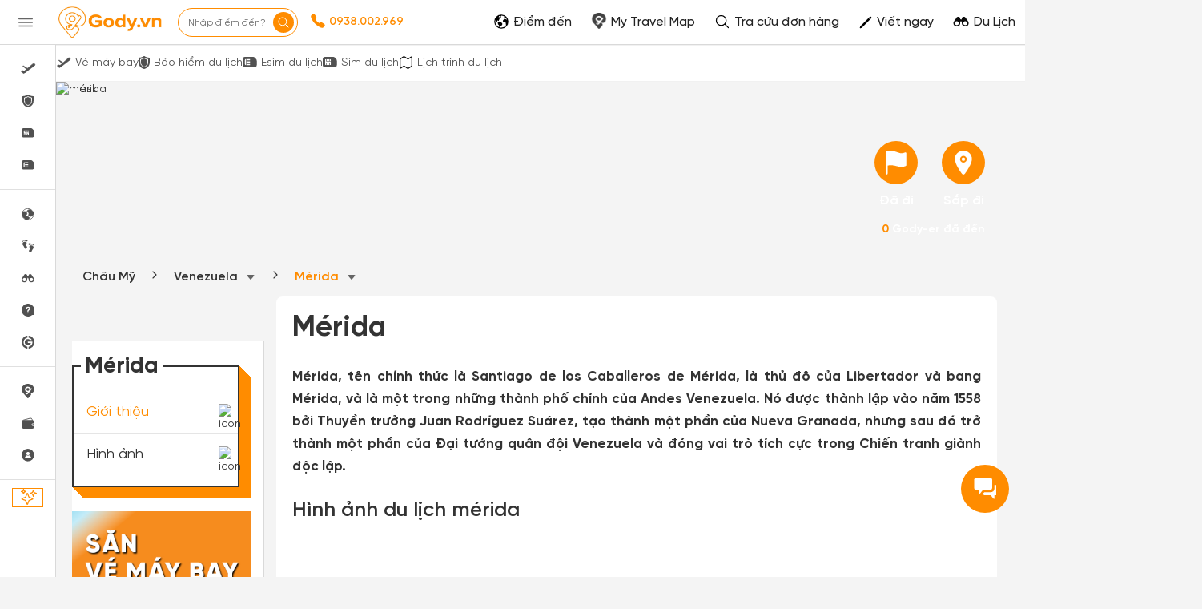

--- FILE ---
content_type: text/html; charset=UTF-8
request_url: https://gody.vn/chau-my/venezuela/merida
body_size: 193022
content:
<!DOCTYPE html>
<html lang="vi" prefix="og:http://ogp.me/ns#">

<head>
    <style>
        @font-face {
            font-family: SVN-Gilroy;
            font-style: Regular;
            font-weight: 400;
            font-display: swap;
            src: url('/public/fonts/SVN-Gilroy-Regular.woff2') format("opentype")
        }

        @font-face {
            font-family: SVN-Gilroy;
            font-style: Bold;
            font-weight: 700;
            font-display: swap;
            src: url('/public/fonts/SVN-Gilroy-Bold.woff2') format("opentype")
        }

        @font-face {
            font-family: SVN-Gilroy;
            font-style: Medium;
            font-weight: 500;
            font-display: swap;
            src: url('/public/fonts/SVN-Gilroy-Medium.woff2') format("opentype")
        }

        @font-face {
            font-family: SVN-Gilroy;
            font-style: SemiBold;
            font-weight: 600;
            font-display: swap;
            src: url('/public/fonts/SVN-Gilroy-SemiBold.woff2') format("opentype")
        }

        .navbar-primary,
        body {
            font-family: SVN-Gilroy !important
        }

        .navbar-header a.logo {
            background-image: url(/public/images/logo-new.jpg);
            background-repeat: no-repeat;
            background-position: center center;
            background-size: 130px;
            width: 160px
        }

        .ff-sans {
            font-family: 'SVN-Gilroy', sans-serif !important
        }
    </style>
    <link rel="preload" fetchpriority="high" as="image" href="https://h3jd9zjnmsobj.vcdn.cloud/public/v7/plan/plan-icon-09.png">
<style>
    @font-face{font-family:SVN-Gilroy;font-style:Regular;font-weight:400;font-display:swap;src:url('/public/fonts/SVN-Gilroy-Regular.woff2') format("opentype")}@font-face{font-family:SVN-Gilroy;font-style:Bold;font-weight:700;font-display:swap;src:url('/public/fonts/SVN-Gilroy-Bold.woff2') format("opentype")}@font-face{font-family:SVN-Gilroy;font-style:Medium;font-weight:500;font-display:swap;src:url('/public/fonts/SVN-Gilroy-Medium.woff2') format("opentype")}@font-face{font-family:SVN-Gilroy;font-style:SemiBold;font-weight:600;font-display:swap;src:url('/public/fonts/SVN-Gilroy-SemiBold.woff2') format("opentype")}.navbar-primary,body{font-family:SVN-Gilroy!important}.box-shadow-1,.box-shadow-default{box-shadow:inset 0 -1px 0 rgb(0 0 0 / 10%)}.border-bottom-shadow-1:last-child{box-shadow:none}.block-content div{font-style:normal;font-weight:400;font-size:14px;line-height:140%;color:#333}.block-content img:not([width]){width:100%!important}.gody-pagination .pagination>.active>a,.gody-pagination ul li.active span{background-color:#ff8c00;border:1px solid #ff8c00;line-height:24px}.gody-pagination .pagination>li:first-child>a,.gody-pagination .pagination>li:last-child>a,.pagination>li:first-child>span,.pagination>li:last-child>span{border-radius:100%}.gody-pagination ul li a,.gody-pagination ul li span{border-radius:100%;margin-right:10px;width:38px;height:38px;text-align:center;background:#fff;border:1px solid #e0e0e0;color:#828282;font-size:16px;line-height:24px;font-weight:500px}.gb-item-border{padding-bottom:24px!important;box-shadow:inset 0 -1px 0 rgba(0,0,0,.1)}.gd-item{border-right:1px solid #e0e0e0}.gd-item:nth-child(3n+3){border-right:1px solid #f4f4f4!important}.list-menu .dropdown{position:relative;display:inline-block}.z-8{z-index:8}.list-menu .dropbtn{color:#fff;padding:13px;border:0;cursor:pointer;display:inline-block}.capitalize-first:first-letter{text-transform:uppercase!important}.fw-700,.fw-700 p{font-weight:700!important}.lh-120\%{line-height:120%!important}.lh-140\%{line-height:140%!important}.box-shadow-primary{box-shadow:inset 0 -2px 0 #ff8c01}.box-shadow-02{box-shadow:inset 0 -1px 0 rgba(0,0,0,.1)}.barr-black{border:2px solid #333}.item-post{border-bottom:.5px solid #bdbdbd}.item-post:last-child{border:.5px solid #fff}.align-self{align-self:flex-end!important}.align-items{align-items:center!important}.fc-828282{color:#828282}.align-self-center{align-self:center!important}input.focus-visible:focus-visible{border:1px solid #ff8c00!important;outline:#ff8c00 solid 1px;border-radius:5px}input.focus-visible:focus,textarea.focus-visible:focus{border:1px solid #ff8c00!important}.slick-item .g-item{width:250px;margin-right:15px}.slick-prev{left:-50px}.slick-next{right:-50px}.slick-next,.slick-prev{font-size:0;line-height:0;position:absolute;top:50%;display:block;width:34px;height:34px;padding:0;-webkit-transform:translate(0,-50%);-ms-transform:translate(0,-50%);transform:translate(0,-50%);cursor:pointer;color:transparent;border:none;outline:0;background:0 0}.slick-item .slick-next:before,.slick-item .slick-prev:before{border-radius:50%;width:34px;height:34px;color:#fff;text-rendering:auto;-moz-osx-font-smoothing:grayscale;transition:opacity .1s linear;margin-top:-6px;box-shadow:0 2px 4px 0 rgb(0 0 0 / 30%);background:#ff8c00;display:inline-block;cursor:pointer;text-align:center}.slick-item .slick-prev:before{content:"\f104";font:700 23px/34px FontAwesome;-webkit-font-smoothing:antialiased;letter-spacing:3px}.slick-item .slick-next:before{content:"\f105";font:700 23px/34px FontAwesome;-webkit-font-smoothing:antialiased}.item-border-top-first:first-child{border-top:1px solid #e5e5e5}.scrollbar-vertical-white::-webkit-scrollbar{width:3px;height:4px}.scrollbar-vertical-white::-webkit-scrollbar-track{background:#fff;box-shadow:inset 0 0 2px rgb(0 0 0 / 10%)}.scrollbar-vertical-white::-webkit-scrollbar-thumb{background:#fff;border:.5px solid #fff}.horizontal-scrolling::-webkit-scrollbar{display:none}.outline-0{outline:0}.outline-none,input.outline-none:focus{outline:0!important}.toggler-go-to-place:hover .Userstyle__UserDropDown{display:block!important}a:hover{text-decoration:none!important}input.invalid-focus-bottom:invalid:focus{border-bottom:1px solid red!important}input.invalid-focus:invalid:focus{border:1px solid red!important}textarea.invalid-focus:invalid:focus{border:1px solid red!important}ul#list-images{padding:0;margin:0}ul#list-images li{width:80px;height:80px;display:inline-block;text-align:center;margin:10px;cursor:pointer;position:relative;vertical-align:top}#list-images .cl,#list-images li a{display:flex;width:100%;height:100%}#list-images li a{background:#fff;flex-direction:column;border-radius:4px;transition:border-color .2s ease-in-out;border:1px dashed #1791f2}#list-images .cl{flex-direction:column;justify-content:center;align-items:center;border:none;background:#fafafa}#list-images li span.title{margin-top:10px;display:block;color:#666;font-size:14px}#list-images li a img{object-fit:cover;object-fit:cover;width:100%;height:100%;opacity:.8}.radio-primary{margin:.5rem}.radio-primary input[type=radio]{position:absolute;opacity:0}.radio-primary input[type=radio]+.radio-label:before{content:"";background:#f4f4f4;border-radius:100%;border:1px solid #b4b4b4;display:inline-block;width:1.4em;height:1.4em;position:relative;top:-.2em;margin-right:1em;vertical-align:top;cursor:pointer;text-align:center;transition:250ms}.radio-primary input[type=radio]:checked+.radio-label:before{background-color:#ff8c00;box-shadow:inset 0 0 0 4px #f4f4f4}.radio-primary input[type=radio]:focus+.radio-label:before{outline:0;border-color:#3197ee}.radio-primary input[type=radio]:disabled+.radio-label:before{box-shadow:inset 0 0 0 4px #f4f4f4;border-color:#b4b4b4;background:#b4b4b4}.radio-primary input[type=radio]+.radio-label:empty:before{margin-right:0}.checkbox+.checkbox,.radio-primary+.radio{margin-top:0!important}.backgroundOverlay-layout{background-color:transparent;position:fixed;top:0;left:0;right:0;bottom:0;display:none}.qu-hover--bg--darken:hover{background-color:rgba(0,0,0,.03)!important}.truncate{display:inline-block;width:250px;white-space:nowrap;overflow:hidden;text-overflow:ellipsis}.truncate+a{display:inline-block;vertical-align:top;margin-top:-1px}.readMore .addText{display:none}.sidebar{will-change:min-height}.gap-10px{gap:10px}.sidebar__inner{transform:translate(0,0);transform:translate3d(0,0,0);will-change:position,transform}@media screen and (max-width:768px){.gody-pagination li.page-item:first-child,.gody-pagination li.page-item:last-child{display:none!important}.xs\:fs-16_5{font-size:16.5px!important}}.fs-16_5{font-size:16.5px!important}.bg-color-red{border-color:red!important}.box-shadow-primary{box-shadow:inset 0 -1px 0 #ff8c00}.bb-f1f1f1{border-bottom:1px solid #f1f1f1!important}.v7-loader{border:4px solid #f3f3f3;border-top:4px solid #3498db;border-radius:50%;width:25px;height:25px;animation:2s linear infinite spin}@keyframes spin{0%{transform:rotate(0)}100%{transform:rotate(360deg)}}html{font-family:sans-serif;-webkit-text-size-adjust:100%;-ms-text-size-adjust:100%}body{margin:0}article,aside,details,figcaption,figure,footer,header,hgroup,main,menu,nav,section,summary{display:block}a{background-color:transparent}b,strong{font-weight:700}h1{margin:.67em 0;font-size:2em}img{border:0}button,input,optgroup,select,textarea{margin:0;font:inherit;color:inherit}button{overflow:visible}button,select{text-transform:none}button,html input[type="button"],input[type="reset"],input[type="submit"]{-webkit-appearance:button;cursor:pointer}*{-webkit-box-sizing:border-box;-moz-box-sizing:border-box;box-sizing:border-box}*:before,*:after{-webkit-box-sizing:border-box;-moz-box-sizing:border-box;box-sizing:border-box}html{font-size:10px;-webkit-tap-highlight-color:rgba(0,0,0,0)}body{font-family:"Helvetica Neue",Helvetica,Arial,sans-serif;font-size:14px;line-height:1.42857143;color:#333;background-color:#fff}input,button,select,textarea{font-family:inherit;font-size:inherit;line-height:inherit}a{text-decoration:none}img{vertical-align:middle}[role="button"]{cursor:pointer}h1,h2,h3,h4,h5,h6,.h1,.h2,.h3,.h4,.h5,.h6{font-family:inherit;font-weight:500;line-height:1.1;color:inherit}h1,.h1,h2,.h2,h3,.h3{margin-top:20px;margin-bottom:10px}h1,.h1{font-size:36px}h2,.h2{font-size:30px}h3,.h3{font-size:24px}p{margin:0 0 10px}.text-center{text-align:center}.bg-primary{color:#fff;background-color:#337ab7}ul,ol{margin-top:0;margin-bottom:10px}ul ul,ol ul,ul ol,ol ol{margin-bottom:0}.container{padding-right:15px;padding-left:15px;margin-right:auto;margin-left:auto}@media(min-width:768px){.container{width:750px}}@media(min-width:992px){.container{width:970px}}@media(min-width:1200px){.container{width:1170px}}.container-fluid{padding-right:15px;padding-left:15px;margin-right:auto;margin-left:auto}.row{margin-right:-15px;margin-left:-15px}.col-xs-1,.col-sm-1,.col-md-1,.col-lg-1,.col-xs-2,.col-sm-2,.col-md-2,.col-lg-2,.col-xs-3,.col-sm-3,.col-md-3,.col-lg-3,.col-xs-4,.col-sm-4,.col-md-4,.col-lg-4,.col-xs-5,.col-sm-5,.col-md-5,.col-lg-5,.col-xs-6,.col-sm-6,.col-md-6,.col-lg-6,.col-xs-7,.col-sm-7,.col-md-7,.col-lg-7,.col-xs-8,.col-sm-8,.col-md-8,.col-lg-8,.col-xs-9,.col-sm-9,.col-md-9,.col-lg-9,.col-xs-10,.col-sm-10,.col-md-10,.col-lg-10,.col-xs-11,.col-sm-11,.col-md-11,.col-lg-11,.col-xs-12,.col-sm-12,.col-md-12,.col-lg-12{position:relative;min-height:1px;padding-right:15px;padding-left:15px}@media(min-width:992px){.col-md-1,.col-md-2,.col-md-3,.col-md-4,.col-md-5,.col-md-6,.col-md-7,.col-md-8,.col-md-9,.col-md-10,.col-md-11,.col-md-12{float:left}.col-md-9{width:75%}.col-md-8{width:66.66666667%}.col-md-4{width:33.33333333%}.col-md-3{width:25%}.col-md-2{width:16.66666667%}}label{display:inline-block;max-width:100%;margin-bottom:5px;font-weight:700}.fade{opacity:0;-webkit-transition:opacity .15s linear;-o-transition:opacity .15s linear;transition:opacity .15s linear}.collapse{display:none}.dropup,.dropdown{position:relative}.dropdown-menu{position:absolute;top:100%;left:0;z-index:1000;display:none;float:left;min-width:160px;padding:5px 0;margin:2px 0 0;font-size:14px;text-align:left;list-style:none;background-color:#fff;-webkit-background-clip:padding-box;background-clip:padding-box;border:1px solid #ccc;border:1px solid rgba(0,0,0,.15);border-radius:4px;-webkit-box-shadow:0 6px 12px rgba(0,0,0,.175);box-shadow:0 6px 12px rgba(0,0,0,.175)}@media(min-width:768px){.navbar-right .dropdown-menu{right:0;left:auto}}.nav{padding-left:0;margin-bottom:0;list-style:none}.nav>li{position:relative;display:block}.nav>li>a{position:relative;display:block;padding:10px 15px}.nav>li>a>img{max-width:none}.navbar{position:relative;min-height:50px;margin-bottom:20px;border:1px solid transparent}@media(min-width:768px){.navbar{border-radius:4px}}@media(min-width:768px){.navbar-header{float:left}}.navbar-collapse{padding-right:15px;padding-left:15px;overflow-x:visible;-webkit-overflow-scrolling:touch;border-top:1px solid transparent;-webkit-box-shadow:inset 0 1px 0 rgba(255,255,255,.1);box-shadow:inset 0 1px 0 rgba(255,255,255,.1)}@media(min-width:768px){.navbar-collapse{width:auto;border-top:0;-webkit-box-shadow:none;box-shadow:none}.navbar-collapse.collapse{display:block!important;height:auto!important;padding-bottom:0;overflow:visible!important}}.container>.navbar-header,.container-fluid>.navbar-header,.container>.navbar-collapse,.container-fluid>.navbar-collapse{margin-right:-15px;margin-left:-15px}@media(min-width:768px){.container>.navbar-header,.container-fluid>.navbar-header,.container>.navbar-collapse,.container-fluid>.navbar-collapse{margin-right:0;margin-left:0}}.navbar-nav{margin:7.5px -15px}.navbar-nav>li>a{padding-top:10px;padding-bottom:10px;line-height:20px}@media(min-width:768px){.navbar-nav{float:left;margin:0}.navbar-nav>li{float:left}.navbar-nav>li>a{padding-top:15px;padding-bottom:15px}}.navbar-nav>li>.dropdown-menu{margin-top:0;border-top-left-radius:0;border-top-right-radius:0}@media(min-width:768px){.navbar-right{float:right!important;margin-right:-15px}}.modal{position:fixed;top:0;right:0;bottom:0;left:0;z-index:1050;display:none;overflow:hidden;-webkit-overflow-scrolling:touch;outline:0}.clearfix:before,.clearfix:after,.dl-horizontal dd:before,.dl-horizontal dd:after,.container:before,.container:after,.container-fluid:before,.container-fluid:after,.row:before,.row:after,.form-horizontal .form-group:before,.form-horizontal .form-group:after,.btn-toolbar:before,.btn-toolbar:after,.btn-group-vertical>.btn-group:before,.btn-group-vertical>.btn-group:after,.nav:before,.nav:after,.navbar:before,.navbar:after,.navbar-header:before,.navbar-header:after,.navbar-collapse:before,.navbar-collapse:after,.pager:before,.pager:after,.panel-body:before,.panel-body:after,.modal-header:before,.modal-header:after,.modal-footer:before,.modal-footer:after{display:table;content:" "}.clearfix:after,.dl-horizontal dd:after,.container:after,.container-fluid:after,.row:after,.form-horizontal .form-group:after,.btn-toolbar:after,.btn-group-vertical>.btn-group:after,.nav:after,.navbar:after,.navbar-header:after,.navbar-collapse:after,.pager:after,.panel-body:after,.modal-header:after,.modal-footer:after{clear:both}.hide{display:none!important}.show{display:block!important}:root{--primary-color:#ff8c00;--second-color:#ffce00;--third-color:#00beff;--fourth-color:#05469f;--fifth-color:#091e38;--sixth-color:#666;--seventh-color:#eee;--eighth-color:#f8f8f8;--nineth-color:#222;--tenth-color:#ccc;--eleventh-color:#ececec;--twelveth-color:#f5f5f5;--thirteenth-color:rgba(208,32,41,.9);--fourteenth-color:#333;--fifteenth-color:#acacac;--sixteenth-color:#337ab7;--seventeenth-color:#fffae5;--eighteenth-color:#202926;--nineteenth-color:#4267b2;--twentyth-color:#a9a9a9;--twentyoneth-color:#fafafa;--twenty-second-color:#fff4e6;--green-color:#5cb85c;--blue-facebook:#2476f2;--green1-color:#219653;--grayf2-color:#f2f2f2;--graybd-color:#bdbdbd;--gray82-color:#828282;--f9-color:#f9f9f9}.card5{box-shadow:0 1px 2px rgba(0,0,0,.05),0 0 0 1px rgba(63,63,68,.1)!important}.card6,.h\:card6:hover{box-shadow:0 1px #fff inset,0 1px 5px rgba(0,0,0,.2)!important}.bg-primary,.h\:bg-primary:hover{background-color:var(--primary-color)!important}.bg-eighth,.h\:bg-eighth:hover{background-color:var(--eighth-color)!important}.bg-eleventh{background-color:var(--eleventh-color)!important}.bg-white,.h\:bg-white:hover{background-color:#fff!important}.bg-transparent,.h\:bg-transparent:hover{background-color:transparent!important}.ba,.h\:ba:hover{border-style:solid!important;border-width:1px!important}.bt{border-top-style:solid!important;border-top-width:1px!important}.bb,.h\:bb:hover{border-bottom-style:solid!important;border-bottom-width:1px!important}.bn,.h\:bn:hover,.lc\:bn:last-child{border-style:none!important;border-width:0!important}.baw2{border-width:2px!important}.btw4{border-top-width:4px!important}.bc-primary,.h\:bc-primary:hover{border-color:var(--primary-color)!important}.bar-0{border-radius:0!important}.bar-8{border-radius:8px!important}.btr-10{border-top-left-radius:10px!important;border-top-right-radius:10px!important}.bar-50{border-radius:50px!important}.bar-circle{border-radius:100%!important}.bs-none{box-shadow:none!important}.fc-white,.h\:fc-white:hover{color:#fff!important}.fc-primary,.h\:fc-primary:hover{color:var(--primary-color)!important}.fc-fourth,.h\:fc-fourth:hover{color:var(--fourth-color)!important}.fc-sixth,.h\:fc-sixth:hover{color:var(--sixth-color)!important}.fc-nineth,.h\:nineth:hover,.h\:fc-nineth:hover{color:var(--nineth-color)!important}.fc-thirteenth,.h\:thirteenth:hover{color:var(--thirteenth-color)!important}.fc-fourteenth,.h\:fourteenth:hover,.h\:fc-fourteenth:hover{color:var(--fourteenth-color)!important}.fc-transparent{color:transparent!important}.c-auto{cursor:auto!important}.c-pointer{cursor:pointer!important}.d-block{display:block!important}.d-flex{display:flex!important}.d-inline-block{display:inline-block!important}.hide{display:none}.fd-column{flex-direction:column!important}.fw-wrap{flex-wrap:wrap!important}.fl-1{flex:1!important}.clearfix:after,.clearfix:before{content:'';display:table}.filter-sixth{filter:invert(42%) sepia(3%) saturate(0%) hue-rotate(203deg) brightness(93%) contrast(99%)}.filter-white{filter:invert(100%) sepia(0%) saturate(0%) hue-rotate(153deg) brightness(114%) contrast(101%)}.filter-white{filter:invert(94%) sepia(94%) saturate(22%) hue-rotate(46deg) brightness(106%) contrast(107%)}.filter-black{filter:invert(1) sepia(0) saturate(0) hue-rotate(114deg) brightness(60%) contrast(89%)}.object-cover{object-fit:cover!important}.object-center{object-position:center!important}.outline-none,.h\:outline-none:hover,.f\:outline-none:focus,.a\:outline-none:active,.v\:outline-none:visited{outline:0!important}.overflow-hidden{overflow:hidden!important}.ps-absolute{position:absolute!important}.ps-relative{position:relative!important}.t0{top:0!important}.r0{right:0!important}.l0{left:0!important}.b0{bottom:0!important}.t4{top:4px!important}.b5{bottom:5px!important}.l5{left:5px!important}.l10{left:10px!important}.b10{bottom:10px!important}.l18{left:18px}.m-0{margin:0!important}.mt-0{margin-top:0!important}.mr-0{margin-right:0!important}.mb-0{margin-bottom:0!important}.ml-0{margin-left:0!important}.mb-1{margin-bottom:1px!important}.mt-5{margin-top:5px!important}.mr-5{margin-right:5px!important}.mb-5{margin-bottom:5px!important}.ml-5{margin-left:5px!important}.mt-7{margin-top:7px!important}.mr-8{margin-right:8px!important}.mt-10{margin-top:10px!important}.mb-10{margin-bottom:10px!important}.ml-10{margin-left:10px!important}.my-10{margin-top:10px!important;margin-bottom:10px!important}.mt-12{margin-top:12px!important}.mb-12{margin-bottom:12px!important}.ml-12{margin-left:12px!important}.mt-15{margin-top:15px!important}.mb-15{margin-bottom:15px!important}.mt-18{margin-top:18px!important}.mt-20{margin-top:20px!important}.mr-20{margin-right:20px!important}.mb-20{margin-bottom:20px!important}.mb-22{margin-bottom:22px!important}.mt-25{margin-top:25px!important}.mt-30{margin-top:30px!important}.mr-30{margin-right:30px!important}.mb-30{margin-bottom:30px!important}.mtn-1{margin-top:-1px!important}.mtn-2{margin-top:-2px!important}.mtn-3{margin-top:-3px!important}.mtn-4{margin-top:-4px!important}.mrn-6{margin-right:-6px!important}.p-0{padding:0!important}.pt-0{padding-top:0!important}.pb-0{padding-bottom:0!important}.pl-0{padding-left:0!important}.px-0{padding-left:0!important;padding-right:0!important}.py-0{padding-top:0!important;padding-bottom:0!important}.pr-1{padding-right:1px!important}.pt-2{padding-top:2px!important}.pt-5{padding-top:5px!important}.pr-5{padding-right:5px!important}.pl-5{padding-left:5px!important}.px-6{padding-left:6px!important;padding-right:6px!important}.py-6{padding-top:6px!important;padding-bottom:6px!important}.p-8{padding:8px!important}.pr-8{padding-right:8px!important}.pt-10{padding-top:10px!important}.pb-10{padding-bottom:10px!important}.py-10{padding-top:10px!important;padding-bottom:10px!important}.pr-12{padding-right:12px!important}.px-12{padding-left:12px!important;padding-right:12px!important}.pr-15{padding-right:15px!important}.p-16{padding:16px!important}.pl-16{padding-left:16px!important}.pt-18{padding-top:18px!important}.p-20{padding:20px!important}.pt-20{padding-top:20px!important}.pr-20{padding-right:20px!important}.pb-20{padding-bottom:20px!important}.pl-20{padding-left:20px!important}.px-25{padding-left:25px!important;padding-right:25px!important}.pt-30{padding-top:30px!important}.pb-30{padding-bottom:30px!important}.t-all{transition-property:all}.t-delay-0{transition-delay:0s}.t-duration-slow{transition-duration:0.25s}.fs-10{font-size:10px!important}.fs-13{font-size:13px!important}.fs-14{font-size:14px!important}.fs-15{font-size:15px!important}.fs-16{font-size:16px!important}.fs-18{font-size:18px!important}.fs-20{font-size:20px!important}.fs-24{font-size:24px!important}.fs-28{font-size:28px!important}.fs-36{font-size:36px!important}.fw-normal{font-weight:400}.fw-400{font-weight:400}.fw-500{font-weight:500}.fw-600{font-weight:600}.fw-700{font-weight:700}.tt-capitalize{text-transform:capitalize}.truncate{overflow:hidden;max-width:100%;text-overflow:ellipsis!important;white-space:nowrap}.td-none,.h\:td-none:hover,.f\:td-none:focus{text-decoration:none!important}.ta-center{text-align:center!important}.ta-right{text-align:right}.ws-nowrap{white-space:nowrap}.list-ls-none{list-style:none}.lh-36{line-height:36px!important}.lh-38{line-height:38px!important}.lh-40{line-height:40px!important}.lh-50{line-height:50px!important}.lh-md{line-height:1.30769231!important}.lh-lg{line-height:1.61538462!important}.jc-center{justify-content:center!important}.jc-end{justify-content:flex-end!important}.jc-space-between{justify-content:space-between!important}.ai-center{align-items:center!important}.ai-end{align-items:flex-end!important}.va-middle{vertical-align:middle}.w-auto{width:auto!important}.w-14{width:14px!important}.w-16{width:16px!important}.w-18{width:18px!important}.w-20{width:20px!important}.w-28{width:28px!important}.w-30{width:30px!important}.w-34{width:34px!important}.w-38{width:38px!important}.w-50{width:50px!important}.w-130{width:130px!important}.w-250{width:250px!important}.w-300{width:300px!important}.w-fit{width:100%!important}.wmn-120{min-width:120px!important}.wmn-136{min-width:136px!important}.wmn-1170{min-width:1170px!important}.wmn-1260{min-width:1260px!important}.h-16{height:16px!important}.h-20{height:20px!important}.h-26{height:26px!important}.h-30{height:30px!important}.h-36{height:36px!important}.h-38{height:38px!important}.h-40{height:40px!important}.h-42{height:42px!important}.h-44{height:44px!important}.h-50{height:50px!important}.h-fit{height:100%!important}.z-8{z-index:8}.truncate-line{display:block;display:-webkit-box;-webkit-box-orient:vertical;overflow:hidden;text-overflow:ellipsis}.lineclamp1{-webkit-line-clamp:1}.lineclamp2{-webkit-line-clamp:2}.bbar-circle::before{border:1px solid rgba(0,0,0,.1);border-radius:100%;bottom:0;content:'';left:0;position:absolute;right:0;top:0}.d-after-none:after{display:none!important}.d-before-none:before{display:none!important}.navbar-header a.logo{background-image:url(/public/images/logo-new.jpg);background-repeat:no-repeat;background-position:center center;background-size:130px;width:160px}.ff-sans{font-family:'SVN-Gilroy',sans-serif!important}.modal.modal__va-middle{text-align:center;padding:0!important}.navbar-primary{font-family:'SVN-Gilroy',sans-serif!important}.navbar-primary a{color:#666!important}.dest-details{padding-top:56px}.dest-details .navbar-primary{position:fixed;top:0;z-index:9;width:100%;min-height:inherit;height:56px}.dest-details .navbar-primary .navbar-header{height:56px!important}.navbar-header a.logo{display:block;height:100%!important}.navbar.navbar-primary .navbar-nav>li>a{padding-top:20px!important;padding-bottom:12px!important}.navbar.navbar-primary .navbar-nav>li>a:hover,.navbar.navbar-primary .navbar-nav>li>a:active,.navbar.navbar-primary .navbar-nav>li>a:focus,.navbar.navbar-primary .navbar-nav>li>a:visited{background:transparent!important;outline:0}.navbar-primary .nav.navbar-right>li>a{padding-top:1px!important;padding-bottom:1px!important}.navbar-primary .nav.navbar-right>li>a.active,.navbar-primary .nav.navbar-right>li>a:active,.navbar-primary .nav.navbar-right>li>a:hover,.navbar-primary .nav.navbar-right>li>a:focus,.navbar-primary .nav.navbar-right>li>a:visited{background:transparent!important;outline:0}::-webkit-scrollbar{width:8px;background-color:#f4f4f4!important}::-webkit-scrollbar-thumb{background-color:#999;border-radius:10px;height:50px}::-webkit-scrollbar-track{border-radius:10px}::-webkit-scrollbar:horizontal{height:8px}a,.btn-link{color:#ff8c00}.overflow-hidden{overflow:hidden}.bg-white{background-color:#fff}.fc-black{color:#000}.fc-white{color:#fff}.fw-normal{font-weight:400}.fs-13{font-size:13px}.fs-14{font-size:14px}.fs-20{font-size:20px}.ps-absolute{position:absolute}.ps-relative{position:relative}.c-pointer{cursor:pointer}.t0{top:0}.r0{right:0}.b0{bottom:0}.l0{left:0}.bar-50{border-radius:50px;-webkit-border-radius:50px;-moz-border-radius:50px}.bar-circle{border-radius:100%;-webkit-border-radius:100%;-moz-border-radius:100%}.py-0{padding-top:0;padding-bottom:0}.px-0{padding-left:0;padding-right:12px}.w-28{width:28px}.h-fit{height:100%}.d-block{display:block}.va-middle{vertical-align:middle}.mt-0{margin-top:0px!important}.mt-5{margin-top:5px!important}.mt-10{margin-top:10px!important}.mt-15{margin-top:15px!important}.mt-20{margin-top:20px!important}.mt-25{margin-top:25px!important}.mt-30{margin-top:30px!important}.mr-0{margin-right:0px!important}.mr-5{margin-right:5px!important}.mr-20{margin-right:20px!important}.mr-30{margin-right:30px!important}.mb-0{margin-bottom:0px!important}.mb-5{margin-bottom:5px!important}.mb-10{margin-bottom:10px!important}.mb-15{margin-bottom:15px!important}.mb-20{margin-bottom:20px!important}.mb-30{margin-bottom:30px!important}.ml-0{margin-left:0px!important}.ml-5{margin-left:5px!important}.ml-10{margin-left:10px!important}.pt-0{padding-top:0px!important}.pt-5{padding-top:5px!important}.pt-10{padding-top:10px!important}.pt-20{padding-top:20px!important}.pt-30{padding-top:30px!important}.pr-5{padding-right:5px!important}.pr-15{padding-right:15px!important}.pr-20{padding-right:20px!important}.pb-0{padding-bottom:0px!important}.pb-10{padding-bottom:10px!important}.pb-20{padding-bottom:20px!important}.pb-30{padding-bottom:30px!important}.pl-0{padding-left:0px!important}.pl-5{padding-left:5px!important}.pl-20{padding-left:20px!important}.text-center{text-align:center}section{padding-top:40px;padding-bottom:40px}.navbar.navbar-primary{background-color:#EF0E0E;border:none;border-radius:0;min-height:55px}.navbar.navbar-primary .navbar-nav>li>a{color:#fff;padding-top:16px;padding-bottom:15px;border-bottom:4px solid transparent;-webkit-transition:all 0.2s;-moz-transition:all 0.2s;-ms-transition:all 0.2s;-o-transition:all 0.2s;transition:all 0.2s}.logo{display:inline-block;padding:10px 20px 10px 0;height:50px}.navbar-primary .nav.navbar-right>li>a{padding-top:7px;padding-bottom:8px;border:none!important}footer{padding:0}.dest-details{background:#F4F4F4}.dest-details .navbar{margin-bottom:0}.navbar{margin-bottom:0}.block-content div:not(.collapse),.block-content p,.block-content li,.block-content table,.block-content>span,.post-description{color:#333;font-style:normal;font-weight:400;font-size:17px;line-height:28px;margin:18px 0;text-align:justify;display:block;word-wrap:break-word}.block-content li{display:list-item; margin: 10px 0;}.block-content h2,.block-content h3,.block-content h4,.block-content h5,.block-content h6{line-height:30px!important;margin:25px 0 15px;font-weight:600}.block-content h2,.block-content h2 a{font-size:28px}.block-content h3,.block-content h3 a{font-size:22px}.fa{display:inline-block;font:normal normal normal 14px/1 FontAwesome;font-size:inherit;text-rendering:auto;-webkit-font-smoothing:antialiased;-moz-osx-font-smoothing:grayscale}.fa-plane:before{content:"\f072"}.fa-facebook-f:before,.fa-facebook:before{content:"\f09a"}.fa-angle-right:before{content:"\f105"}.fa-youtube-play:before{content:"\f16a"}.fa-instagram:before{content:"\f16d"}.fa-automobile:before,.fa-car:before{content:"\f1b9"}@font-face{font-family:'FontAwesome';font-display:swap;src:url('/public/v3/fonts/fontawesome-webfont.eot?v=4.7.0');src:url('/public/v3/fonts/fontawesome-webfont.eot?#iefix&v=4.7.0') format('embedded-opentype'),url('/public/v3/fonts/fontawesome-webfont.woff2?v=4.7.0') format('woff2'),url('/public/v3/fonts/fontawesome-webfont.woff?v=4.7.0') format('woff'),url('/public/v3/fonts/fontawesome-webfont.ttf?v=4.7.0') format('truetype'),url('/public/v3/fonts/fontawesome-webfont.svg?v=4.7.0#fontawesomeregular') format('svg');font-weight:normal;font-style:normal}a:active,a:hover{outline:0}svg:not(:root){overflow:hidden}a:hover,a:focus{color:#23527c;text-decoration:underline}a.bg-primary:hover,a.bg-primary:focus{background-color:#286090}.pagination{display:inline-block;padding-left:0;margin:20px 0;border-radius:4px}.pagination>li{display:inline}.pagination>li>a,.pagination>li>span{position:relative;float:left;padding:6px 12px;margin-left:-1px;line-height:1.42857143;color:#337ab7;text-decoration:none;background-color:#fff;border:1px solid #ddd}.pagination>li:first-child>a,.pagination>li:first-child>span{margin-left:0;border-top-left-radius:4px;border-bottom-left-radius:4px}.pagination>li:last-child>a,.pagination>li:last-child>span{border-top-right-radius:4px;border-bottom-right-radius:4px}.pagination>.active>a,.pagination>.active>span,.pagination>.active>a:hover,.pagination>.active>span:hover,.pagination>.active>a:focus,.pagination>.active>span:focus{z-index:3;color:#fff;cursor:default;background-color:#337ab7;border-color:#337ab7}.pagination>.disabled>span,.pagination>.disabled>span:hover,.pagination>.disabled>span:focus,.pagination>.disabled>a,.pagination>.disabled>a:hover,.pagination>.disabled>a:focus{color:#777;cursor:not-allowed;background-color:#fff;border-color:#ddd}.jq-star{width:100px;height:100px;display:inline-block;cursor:pointer}.jq-star-svg{padding-left:3px;width:100%;height:100%}.card7{box-shadow:0 1px 2px rgba(0,0,0,.05),0 0 0 1px rgba(63,63,68,.1),0 4px 4px 0 rgba(102,102,102,.2)!important}.bg-grayf2,.h\:bg-grayf2:hover{background-color:var(--grayf2-color)!important}.fc-gray82{color:var(--gray82-color)!important}.px-10{padding-left:10px!important;padding-right:10px!important}.fs-17{font-size:17px!important}.lh-24{line-height:24px!important}.w-200{width:200px!important}.w-30\%{width:30%!important}.w-160{width:160px}.pr-10{padding-right:10px!important}.pb-5{padding-bottom:5px!important}a:hover,a:active,a:focus,.btn-link:hover,.btn-link:active,.btn-link:focus{color:#A8A8A8;text-decoration:none}.dest-details a:hover{cursor:pointer}.fa-map-marker:before{content:"\f041"}.fa-dollar:before,.fa-usd:before{content:"\f155"}.box-border{box-sizing:border-box!important}.fd-row{flex-direction:row!important}.fl-shrink0{flex-shrink:0}.o50{opacity:0.5!important}.h\:o50:hover{opacity:0.5!important}.ml-7{margin-left:7px!important}.ml-8{margin-left:8px!important}.fs-22{font-size:22px!important}.ta-justify{text-align:justify}.w-32{width:32px!important}.h-32{height:32px!important}.ml-20{margin-left:20px!important}.pt-15{padding-top:15px!important}.mr-35{margin-right:35px!important}
</style>

    <meta http-equiv="Content-Type" content="text/html; charset=UTF-8">
    <!-- Meta, title, CSS, favicons, etc. -->
    <meta charset="utf-8">
    <meta http-equiv="X-UA-Compatible" content="IE=edge">
    <meta name="viewport" content="width=device-width, initial-scale=1.0, maximum-scale=2.0">
    <title>Du lịch mérida, Venezuela 2026: kinh nghiệm, cẩm nang, blog, review mới nhất</title>
    <meta name="google-signin-client_id" content="781388682859-1b5bt66h15s182g4r0u3eacro916vice.apps.googleusercontent.com">
    <meta name="google-site-verification" content="jdgOqwLpyTjqC8ImcawnRHQOGkJtx2OcVD9KPSJ6irc" />
    <meta http-equiv="Permissions-Policy" content="interest-cohort=()">
    <meta name="zalo-platform-site-verification" content="Re-w6vEIC39GZvW9YhiUKM2Qk5oCv6i6CJC" />
        <meta name="pagination" value="0" />

            
        <meta name="robots" content="index, follow">
    
            
    <meta property="og:locale" content="vi_VN" />
            <meta name="description" content="Du lịch mérida, Venezuela 2026 đầy đủ, chi tiết với các thông tin kinh nghiệm, cẩm nang, bài viết blog du lịch, tin tức, review mới nhất. ">
        
    
    
            <meta property="article:published_time" content="2019-05-04 16:33:29+07:00" />
            <meta property="article:modified_time" content="2020-01-09 10:52:06+07:00" />
    

                    <link rel="canonical" href="https://gody.vn/chau-my/venezuela/merida" />
        
    <meta property="og:image:width" content="600" />
    <meta property="og:image:height" content="315" />
    <meta property="fb:app_id" content="198019300682232" />

        <meta property="og:image" content="https://h3jd9zjnmsobj.vcdn.cloud/public/images/province/merida/613b1de13e54c-1631264225.jpg" />
    
    <meta name="csrf-token" content="yRBu9qfMrLkwQmTZA33Y18YYOW4XAuWcW3QMnfCv">
    <meta property="og:url" content="" />
    <meta property="og:type" content="website" />
    <meta name="twitter:card" content="summary_large_image">

        <meta name="twitter:image" content="https://h3jd9zjnmsobj.vcdn.cloud/public/images/province/merida/613b1de13e54c-1631264225.jpg">
    
        <meta property="og:title" content="Du lịch mérida, Venezuela 2026: kinh nghiệm, cẩm nang, blog, review mới nhất" />
    <meta name="twitter:title" content="Du lịch mérida, Venezuela 2026: kinh nghiệm, cẩm nang, blog, review mới nhất">
    <meta property="og:image:alt" content="Du lịch mérida, Venezuela 2026: kinh nghiệm, cẩm nang, blog, review mới nhất">
    
        <meta property="og:description" content="Du lịch mérida, Venezuela 2026 đầy đủ, chi tiết với các thông tin kinh nghiệm, cẩm nang, bài viết blog du lịch, tin tức, review mới nhất. " />
    
    <meta property="og:ttl" content="2419200" />

            
    
    
    <link rel="icon" href="https://gody.vn/public/images/icon-1.png?v=1391">

    
    <!-- Google Tag Manager -->
<script>(function(w,d,s,l,i){w[l]=w[l]||[];w[l].push({'gtm.start':
    new Date().getTime(),event:'gtm.js'});var f=d.getElementsByTagName(s)[0],
    j=d.createElement(s),dl=l!='dataLayer'?'&l='+l:'';j.defer=true;j.src=
    'https://www.googletagmanager.com/gtm.js?id='+i+dl;f.parentNode.insertBefore(j,f);
    })(window,document,'script','dataLayer','GTM-TKXB6NT');</script>
    <!-- End Google Tag Manager -->

    <!-- gl tix -->
        <!-- gl tix -->

    <!-- up -->
    <style>
        body.dest-details {
            padding-top: 0 !important;
        }
        body {
            overflow-x: hidden;
        }
    </style> 
    <!-- up -->

    <link rel="stylesheet" href="/public/v7/swiperjs/swiper-bundle.min.css"/>
<style>
.swiper {
    width: 100%;
    height: 300px;
}
.swiper-button-next:after, 
.swiper-rtl .swiper-button-prev:after,
.swiper-button-prev:after, 
.swiper-rtl .swiper-button-next:after {
    font-size: 16px;
    color: #333;
}
.swiper-button-next, 
.swiper-rtl .swiper-button-prev,
.swiper-button-prev, 
.swiper-rtl .swiper-button-next {
    background: #fff;
    border-radius: 50%;
    width: 36px;
    height: 36px;
    font-size: 16px;
    top: unset;
    margin-top: unset;
    left: unset;
    right: unset;
}
</style>
    </head>

<body class="desktop v7 dest-details optimize-index ">
    

    <!-- Google Tag Manager (noscript) -->
    <noscript><iframe src="https://www.googletagmanager.com/ns.html?id=GTM-TKXB6NT" height="0" width="0" style="display:none;visibility:hidden"></iframe></noscript>
    <!-- End Google Tag Manager (noscript) -->

        <header>
        <!-- include('v3.layouts.v7.header_menu_layout') -->
        <!-- home -->

<div class="navbar navbar-primary bg-white " data-type="navbar-primary" style="position: unset; border-bottom: 1px solid #D9D9D9;">
    <div class="container-fluid wmn-1500 pr-5 ps-relative" style="border-bottom: 1px solid #f1f1f1;">
        <div class="navbar-header h-42 mr-5 d-flex ai-center">
            <button type="button" class="btn btn-default bn bg-transparent h:bg-seventh menu-icon" style="padding: 5px; border-radius: 5px; margin-right: 8px;" onclick="toggleSidebarMenu()">
                <img src="/public/v6/js/ionicons/5.5.2/svg/menu-outline.svg" alt="Menu icon" class="ml-0 filter-sixth" width="24">
            </button>
            <a href="/" class="logo" aria-label="Logo" alt="Logo"></a>
        </div>

        <div class="collapse navbar-collapse px-0 d-flex d-after-none d-before-none jc-space-between ai-center" id="bs-example-navbar-collapse-1" style="display: flex!important;">
            <ul class="nav navbar-nav p-0 m-0">
                <li class="ps-relative main-menu-search-wrapper ml-0 h-fit d-flex ai-center">
                    <label for="search-header-2" id="search-header" class="c-pointer bar-50 bc-primary ba d-flex ai-center jc-space-between fc-sixth fw-normal h-36 w-150 pl-12 fs-12 pr-4 mb-0">
                        <span>Nhập điểm đến?</span>
                        <div class="bar-circle bg-primary d-flex ai-center jc-center p-5">
                            <img src="/public/v6/js/ionicons/5.5.2/svg/search-outline.svg" alt="Search icon" class="ml-0 w-16 filter-white">
                        </div>
                    </label>
                </li>
                <li>
                    <div class="h-36 d-flex ai-center ml-15">
                        <a href="tel:0938.002.969">
                            <!-- <img src="/public/v8/img/phone-icon.svg" style="margin-top:-2px" /> -->
                             <img src="/public/v6/js/ionicons/5.5.2/svg/call.svg" alt="Icon" class="mtn-3 filter-primary" width="20">
                             <span class="fc-primary fw-600">0938.002.969</span>
                        </a>
                    </div>
                </li>
            </ul>

            <nav>
                <ul class="nav navbar-nav navbar-right mrn-6 d-flex ai-center">
                    <li class="py-0 px-0 h:bg-grayf2 bar-50 h-42 px-12 t-all t-duration-slow mr-0">
                        <a class="h-fit text-center p-0 fc-sixth bg-transparent d-flex fw-500 ai-center jc-center px-0 mt-0 w-auto c-pointer" style="display: flex;" href="https://gody.vn/diem-den">
                            <img src="/public/v6/js/ionicons/5.5.2/svg/earth.svg" alt="Icon" class="w-20 mtn-3 mr-5" width="20" height="20" />
                            <p class="m-0 p-0 fs-16 fc-nineth">Điểm đến</p>
                        </a>
                    </li>
                    <li class="py-0 px-0 h:bg-grayf2 bar-50 h-42 px-12 t-all t-duration-slow mr-0">
                        <a class="h-fit text-center p-0 fc-sixth bg-transparent d-flex fw-500 ai-center jc-center px-0 mt-0 w-auto c-pointer" style="display: flex;" href="https://gody.vn/ban-do-du-lich/viet-nam">
                            <img class="w-20 mtn-4 filter-black va-middle mr-5" alt="Icon" src="/public/v6/images/logo-filled-100x100.png"  width="20" height="20">
                            <p class="m-0 p-0 fs-16 fc-nineth">My Travel Map</p>
                        </a>
                    </li>

                     <li class="py-0 px-0 h:bg-grayf2 bar-50 h-42 px-12 t-all t-duration-slow mr-0">
                        <a class="h-fit text-center p-0 fc-sixth bg-transparent d-flex fw-500 ai-center jc-center px-0 mt-0 w-auto c-pointer" style="display: flex;" href="#modal-login" data-toggle="modal">
                            <img src="/public/v6/js/ionicons/5.5.2/svg/search-outline.svg" alt="Icon" class="w-20 mtn-3 mr-5" width="20" height="20" />
                            <p class="m-0 p-0 fs-16 fc-nineth">Tra cứu đơn hàng</p>
                        </a>
                    </li>

                    <li class="dropdown nav-add-box py-0 pr-1 pl-5 h:bg-grayf2 bar-50 px-12 t-all t-duration-slow">
                        <button type="button" data-toggle="dropdown" aria-haspopup="true" aria-expanded="false" class="nav-button-add fw-500 bg-transparent py-0 px-0 h-fit d-flex ai-center jc-center c-pointer bn bs-none" style="display: flex;">
                            <img src="/public/v6/js/ionicons/5.5.2/svg/pencil.svg" alt="Icon" class="w-18 mb-1 mr-5" width="18" height="18" />
                            <p class="m-0 p-0 fs-16 fc-nineth">Viết ngay</p>
                        </button>

                        <ul class="dropdown-menu bar-0 mtn-1 " aria-labelledby="nav-button-add">
    <!-- <li class="ps-absolute w-10 h-10 baw1 bas-solid bc-tenth r12 tn6 rotate-1/8 bg-white brs-unset bbs-unset zn-1"></li> -->
    <li class="mt-10">
        <a href="https://gody.vn/blog/viet-bai/note" class="fc-sixth" id=" " style="color: #ff8c00 !important;">
            <img src="/public/v6/js/ionicons/5.5.2/svg/create-outline.svg" class="filter-primary w-24 mr-8">Chia sẻ trải nghiệm & review
        </a>
    </li>

    
    <li class="mt-10">
        <a href="https://gody.vn/photo-blog/dang-bai/note" class="fc-sixth" id=" ">
            <img src="/public/v6/js/ionicons/5.5.2/svg/image-outline.svg" class="filter-sixth w-24 mr-8">Chia sẻ hình ảnh
        </a>
    </li>

    <li class="mt-10">
        <a href=/facebook/login?modal=modal-fetch-fb class="fc-sixth" id=" ">
            <img src="/public/v6/js/ionicons/5.5.2/svg/images-outline.svg" class="filter-sixth w-24 mr-8">Chia sẻ hình từ Facebook
        </a>
    </li>

    <li class="mt-10 mb-10">
        <a href="https://gody.vn/hoi-dap" class="fc-sixth" id=" ">
            <img src="/public/v6/js/ionicons/5.5.2/svg/people-outline.svg" class="filter-sixth w-24 mr-8">Hỏi đáp du lịch
        </a>
    </li>

    <li class="mt-10 mb-10">
        <a href="https://gody.vn/lich-trinh-du-lich" class="fc-sixth" id=" ">
            <img src="/public/v6/js/ionicons/5.5.2/svg/footsteps-outline.svg" class="filter-sixth w-24 mr-8">Lập & chia sẻ hành trình
        </a>
    </li>

    </ul>
                        <style>
                        .nav-add-box{height: 42px;padding: 5px;}
                        .nav-add-box ul.dropdown-menu{margin-top:-1px;border-radius:0;}
                        .nav-add-box ul.dropdown-menu:before{content:'';display:block;width:10px;height:10px;position:absolute;border:1px solid #ccc;right:12px;top:-5px;transform:rotate(45deg);background:#fff;border-right-color:transparent;border-bottom-color:transparent;z-index:-1}
                        .nav-add-box ul li{margin-top:10px;}
                        </style>
                    </li>

                    <li class="py-0 px-0 ml-0 h:bg-grayf2 bar-50 h-42 px-12 t-all t-duration-slow">
                        <a href="https://gody.vn/du-lich" class="h-fit text-center p-0 fc-sixth bg-transparent d-flex fw-500 ai-center jc-center px-0 mt-0 w-auto c-pointer" style="display: flex;" title="Du Lịch">
                            <img src="/public/v8/img/binoculars.svg" alt="Icon" class="w-20 mtn-3 mr-6" width="20" height="20" />
                            <p class="m-0 p-0 fs-16 fc-nineth">Du Lịch</p>
                        </a>
                    </li>

                                        <li class="py-0 px-0 ml-0 h:bg-grayf2 bar-50 h-42 px-12 t-all t-duration-slow">
                        <a class="h-fit text-center p-0 fc-sixth bg-transparent notification-bell d-flex fw-500 ai-center jc-center px-0 mt-0 w-auto c-pointer" style="display: flex;" href="#modal-login" data-toggle="modal" role="button" aria-haspopup="true" aria-expanded="false" title="Thông báo">
                        <img src="/public/v6/js/ionicons/5.5.2/svg/notifications.svg" alt="Icon" class="w-18 mr-5 mb-1" width="18" height="18"/>
                        <p class="m-0 p-0 fs-16 fc-nineth">Thông báo</p>
                        <span class="notification-bell-count text-center ps-absolute fs-10 bg-primary fc-white bar-circle t4 l18 w-16 h-16 lh-lg hide">1</span>
                        </a>
                    </li>
                    
                    <li class="dropdown d-flex ai-center jc-center mr-20 ml-0 h-42 px-12 js-ignore-hide ">
                                                <button type="button" class="outline-none bn clearfix fc-sixth bg-transparent h:bg-seventh bar-50 px-10 py-6 mr-0 d-flex fw-500 ai-center jc-center" aria-label="Đăng nhập" data-toggle="dropdown" id="dang-nhap-header">
                            <!-- <img src="/public/v6/js/ionicons/5.5.2/svg/menu-outline.svg" alt="Menu" width="18" height="18" class="w-18 mr-8 mb-1" /> -->
                            <img src="/public/v6/js/ionicons/5.5.2/svg/person-circle-outline.svg" alt="Person" width="28" height="28" class="w-28 mb-1" />
                        </button>
                        
                        <ul class="dropdown-menu account-dropdown bar-8 w-250 card6 bn mt-7">
                            <li class="ps-absolute w-10 h-10 baw1 bas-solid bc-tenth r12 tn6 rotate-1/8 bg-white brs-unset bbs-unset zn-1"></li>
                                                        <li>
                                <a href="#modal-login" data-toggle="modal" class="fc-fourteenth py-10 px-15 fw-500">Đăng ký / Đăng nhập</a>
                            </li>
                            <li class="d-none">
                                <a href="https://gody.vn/dang-ky" class="fc-fourteenth py-10 px-15">Đăng ký</a>
                            </li>
                            <li class="bt bc-eleventh mt-6 mb-6"></li>
                            
                            
                            <li>
                                <a href="https://gody.vn/ban-do-du-lich/viet-nam" id="cap-nhat-mytravelmap-trong-profile" class="fc-fourteenth py-10 px-15">My Travel Map</a>
                            </li>

                            <li>
                                <a href="https://gody.vn/vi-du-lich" class="fc-fourteenth py-10 px-15">Ví du lịch</a>
                            </li>
                            
                                                    </ul>
                    </li>

                    
                    <li class="dropdown create-map-success-alert" style="height: 56px;">
                        <ul class="dropdown-menu" style="z-index: 1;">
                        <button class="close" style="top:8px;right:12px;position:absolute;"><span aria-hidden="true">×</span></button>
                        <script>
                        document.querySelector(".create-map-success-alert .close").addEventListener("click", function(){
                            document.querySelector(".create-map-success-alert .dropdown-menu").style.display = 'none';
                        });
                        </script>
                        <p style="margin-bottom:6px;text-align:center;"><b>Chúc mừng!</b>!</p>
                        <p style=" text-align:center;color:#ff8c00;font-size:30px;margin:0;"><i class="fa fa-bell-o" aria-hidden="true"></i></p>
                        <p style="margin:0;line-height:23px; text-align: center;">Bạn đã có 20,000VND trong tài khoản. <a href="https://gody.vn/qua-tang" class="fc-nineth fw-bold">Bạn muốn sử dụng ngay ?</a></p>
                        </ul>
                        <style>
                        .create-map-success-alert .dropdown-menu:before{content:'';display:block;width:10px;height:10px;position:absolute;border:1px solid #ccc;right:12px;top:-5px;transform:rotate(45deg);background:#fff;border-right-color:transparent;border-bottom-color:transparent;z-index:-1}
                        .create-map-success-alert .dropdown-menu{margin-right:3px;margin-top:-1px !important;border-top-left-radius:4px !important;border-top-right-radius:4px!important; min-width:300px; padding:15px;}
                        </style>
                    </li>
                </ul>
            </nav>
        </div>
    </div>
</div>



                        <div class="d hide">
            <div style="background-color: #f7b15c !important;" class="w-fit d-flex ai-center jc-center h-40">
    <a href="https://gody.vn/bao-hiem-du-lich?utm_source=baohiemdulich.baohiemdulich&amp;utm_medium=baohiemdulich.banner&amp;utm_campaign=baohiemdulich.baohiemdulich&amp;utm_id=baohiemdulich" class="w-fit d-flex ai-center jc-center fc-fourteenth" style="gap: 5px;">
        <img src="/public/images/blinking_new.gif" alt="new" class="w-34" width="34" height="34">
        <strong class="pt-2">Áp mã <span style="color: red;">HIGODY10</span></strong>
        <span class="pt-2">-</span>
        <span class="pt-2">Giảm 10% cho dịch vụ bảo hiểm du lịch, sim du lịch, eSIM quốc tế. </span>
        <span d-class="ml-5 btn card8 px-20 d-flex ai-center jc-center lh-24 h:bg-tenth bg-primary h-30" class="pt-5" style="color: #828282;">
            <ion-icon name="chevron-forward-outline" style="font-size: 20px;" role="img" class="md flip-rtl hydrated"></ion-icon>
        </span>
    </a>
</div>
                    </div>
        
                        <section class="bg-white p-0 m-0 global-nav-service" style="position: unset;top: 56px;z-index: 3;width: 100%;border-top: 1px solid #f1f1f1;border-bottom: 1px solid #f1f1f1;">
            <style>
    .h-fc-primary-hb:hover {}
    .h-fc-primary-hb:hover a, .h-fc-primary-hb:hover ion-icon {
        color: #FF8C01 !important;
    }
    /* .h-fc-primary-hb:hover img{
        filter: brightness(0) saturate(100%) invert(62%) sepia(18%) saturate(7038%) hue-rotate(358deg) brightness(100%) contrast(106%) !important;
    } */
</style>
<div class="container">
    <div class="row">
        <div class="col-md-12">
            <!-- --> 
            <div class="w-fit d-flex ai-center" style="height: 44px;">
                <div class="d-flex w-fit ta-center ai-center jc-center menu-top-services" id="elements-services" style="gap: 40px;">
                    <div class="d-flex ta-center ai-center   h-fc-primary-hb">
                        <img src="/public/v8/img/sidebar/plane.svg" alt="Icon" width="19">
                        <a href="https://gody.vn/ve-may-bay" class="fs-14 fw-400 ml-5 " style="color: #515151;">Vé máy bay</a>
                    </div>
                                        <div class="d-flex ta-center ai-center ws-nowrap  h-fc-primary-hb">
                        <img src="/public/v8/img/sidebar/shield.svg" alt="Icon" width="14" style="margin-top: -3px">
                        <a href="https://gody.vn/bao-hiem-du-lich" class="fs-14 fw-400 ml-5 " style="color: #515151;">Bảo hiểm du lịch</a>
                    </div>
                    <div class="d-flex ta-center ai-center ws-nowrap  h-fc-primary-hb">
                        <img src="/public/v8/img/sidebar/esim.svg" alt="Icon" width="18" style="margin-top: -3px">
                        <a href="https://gody.vn/esim" class="fs-14 fw-400 ml-5 " style="color: #515151;">Esim du lịch</a>
                    </div>


                    <div class="d-flex ta-center ai-center ws-nowrap  h-fc-primary-hb">
                        <img src="/public/v8/img/sidebar/sim.svg" alt="Icon" width="18" style="margin-top: -3px">
                        <a href="https://gody.vn/sim" class="fs-14 fw-400 ml-5 " style="color: #515151;">Sim du lịch</a>
                    </div>

                    
                    <div class="d-flex ta-center ai-center ws-nowrap mr-10  h-fc-primary-hb">
                        <img src="/public/v6/js/ionicons/5.5.2/svg/map-outline.svg" alt="Icon" width="18" style="margin-top: -2px">
                        <a href="https://gody.vn/lich-trinh-du-lich"class="fs-14 fw-400 ml-5 " style="color: #515151;">Lịch trình du lịch</a>
                    </div>

                </div>
            </div>
            <!-- mn -->
        </div>
    </div>
</div>
<style>
    .h-fc-primary-hb:hover svg {
        fill: var(--primary-color)!important;
    }
    .h-fc-primary-hb:hover a, .h-fc-primary-hb:hover ion-icon{
        color: #FF8C01 !important;
    }
</style>
        </section>
                    </header>
    
    <div class="sidebar collapsed " id="sidebar">
    <div class="menu-section">
        <a href="https://gody.vn/ve-may-bay" class="menu-item">
            <span class="menu-icon">
                <img src="/public/v8/img/sidebar/plane.svg" />
            </span>
            <span class="menu-text">Vé máy bay</span>
        </a>
        <a href="https://gody.vn/bao-hiem-du-lich" class="menu-item">
            <span class="menu-icon">
                <img src="/public/v8/img/sidebar/shield.svg" />
            </span>
            <span class="menu-text">Bảo hiểm du lịch</span>
        </a>
        <a href="https://gody.vn/sim" class="menu-item">
            <span class="menu-icon">
                <img src="/public/v8/img/sidebar/sim.svg" />
            </span>
            <span class="menu-text">Sim du lịch</span>
        </a>
        <a href="https://gody.vn/esim" class="menu-item">
            <span class="menu-icon">
                <img src="/public/v8/img/sidebar/esim.svg" />
            </span>
            <span class="menu-text">Esim du lịch</span>
        </a>
            </div>

    <div class="menu-section">
        <a href="https://gody.vn/diem-den" class="menu-item">
            <span class="menu-icon">
                <img src="/public/v8/img/sidebar/globe.svg" />
            </span>
            <span class="menu-text">Điểm đến</span>
        </a>
        <a href="https://gody.vn/du-lich" class="menu-item">
            <span class="menu-icon">
                <img src="/public/v8/img/sidebar/leg.svg" />
            </span>
            <span class="menu-text">Cẩm nang du lịch</span>
        </a>
        <a href="https://gody.vn/blog" class="menu-item">
            <span class="menu-icon">
                <img src="/public/v8/img/sidebar/binoculars.svg" />
            </span>
            <span class="menu-text">Cộng đồng du lịch</span>
        </a>
        <a href="https://gody.vn/hoi-dap" class="menu-item">
            <span class="menu-icon">
                <img src="/public/v8/img/sidebar/qa.svg" />
            </span>
            <span class="menu-text">Hỏi đáp</span>
        </a>
        <a href="#modal-login" data-toggle="modal" class="menu-item">
            <span class="menu-icon">
                <img src="/public/v8/img/sidebar/gcoin.svg" />
            </span>
            <span class="menu-text">Phần thưởng gcoin</span>
        </a>
    </div>

    <div class="menu-section">
        <a href="https://gody.vn/ban-do-du-lich/viet-nam" class="menu-item">
            <span class="menu-icon">
                <img src="/public/v8/img/sidebar/logo.svg" />
            </span>
            <span class="menu-text">My Travel Map</span>
        </a>
        <a href="#modal-login" data-toggle="modal" class="menu-item">
            <span class="menu-icon">
                <img src="/public/v8/img/sidebar/wallet.svg" />
            </span>
            <span class="menu-text">Ví du lịch</span>
        </a>
        <a href="#modal-login" data-toggle="modal" class="menu-item">
            <span class="menu-icon"><img src="/public/v8/img/sidebar/user.svg" /></span>
            <span class="menu-text">Tài khoản</span>
        </a>
    </div>

    <div class="menu-section bn">
        <a href="/ai" class="btn btn-default d-block mx-15 fc-primary ba bc-primary gai-btn"><svg xmlns="http://www.w3.org/2000/svg" class="ionicon" viewBox="0 0 512 512" style="width: 20px; margin-bottom: -5px; margin-right: 3px;"><path d="M259.92 262.91L216.4 149.77a9 9 0 00-16.8 0l-43.52 113.14a9 9 0 01-5.17 5.17L37.77 311.6a9 9 0 000 16.8l113.14 43.52a9 9 0 015.17 5.17l43.52 113.14a9 9 0 0016.8 0l43.52-113.14a9 9 0 015.17-5.17l113.14-43.52a9 9 0 000-16.8l-113.14-43.52a9 9 0 01-5.17-5.17zM108 68L88 16 68 68 16 88l52 20 20 52 20-52 52-20-52-20zM426.67 117.33L400 48l-26.67 69.33L304 144l69.33 26.67L400 240l26.67-69.33L496 144l-69.33-26.67z" fill="none" stroke="currentColor" stroke-linecap="round" stroke-linejoin="round" stroke-width="32"/></svg> <span class="gai-btn-text">Trò chuyện với G.AI</span></a>
    </div>
</div>
<div class="overlay" id="sidebar-overlay" onclick="closeSidebarMenu()"></div>

<style>
    .sidebar {
        position: fixed;
        left: 0;
        top: 56px;
        height: calc(100% - 56px);
        width: 280px;
        background: #fff;
        border-right: 1px solid #D9D9D9;
        transition: 0.3s ease;
        overflow-y: auto;
        z-index: 99;
    }

    .sidebar.collapsed {
        width: 70px;
    }

    .sidebar.collapsed .gai-btn {
        padding-left: 3px;
        padding-right: 0;
        text-align: center;
    }

    .sidebar.collapsed .gai-btn svg {
        margin-right: 0 !important;
    }

    .sidebar.collapsed .gai-btn-text{
        display: none;
    }

    .sidebar.collapsed:hover {
        width: 280px;
    }

    .sidebar.collapsed:hover .gai-btn-text{
        display: inline;
    }

    .sidebar.collapsed:hover .menu-text {
        opacity: 1;
        width: auto;
    }

    .menu-section {
        padding: 10px 0;
        border-bottom: 1px solid #e0e0e0;
    }

    .menu-item {
        display: flex;
        align-items: center;
        padding: 10px 20px;
        color: #333;
        text-decoration: none;
        transition: 0.3s;
        cursor: pointer;
        white-space: nowrap;
    }

    .menu-item:hover {
        background: #f5f5f5;
        color: #ff9800;
    }

    .menu-icon {
        min-width: 30px;
        font-size: 20px;
        display: flex;
        align-items: center;
        justify-content: center;
    }

    .menu-text {
        margin-left: 10px;
        font-size: 14px;
        transition: 0.3s;
        opacity: 1;
    }

    .sidebar.collapsed .menu-text {
        opacity: 0;
        width: 0;
        overflow: hidden;
    }

    .content {
        margin-left: 280px;
        margin-top: 70px;
        padding: 30px;
        transition: 0.3s ease;
    }

    .sidebar.collapsed~.content {
        margin-left: 70px;
    }

    .sidebar-overlay {
        position: fixed;
        top: 70px;
        left: 0;
        right: 0;
        bottom: 0;
        background: rgba(0, 0, 0, 0.5);
        opacity: 0;
        pointer-events: none;
        transition: 0.3s;
        z-index: 98;
    }

    .sidebar-overlay.active {
        opacity: 1;
        pointer-events: auto;
    }

    .content-wrapper {
        margin-left: 280px;
        margin-top: 0;
        /* padding: 0 30px; */
        transition: 0.3s ease;
    }

    .sidebar.collapsed~.content-wrapper {
        margin-left: 70px;
    }

    @media (max-width: 768px) {
        .sidebar {
            transform: translateX(-100%);
        }

        .sidebar.mobile-open {
            transform: translateX(0);
        }

        .content-wrapper {
            margin-left: 0;
        }
    }
</style>

<script>
    function toggleSidebarMenu() {
        const sidebar = document.getElementById('sidebar');
        const overlay = document.getElementById('sidebar-overlay');

        if (window.innerWidth <= 768) {
            sidebar.classList.toggle('mobile-open');
            overlay.classList.toggle('active');
        } else {
            sidebar.classList.toggle('collapsed');
        }
    }

    function closeSidebarMenu() {
        const sidebar = document.getElementById('sidebar');
        const overlay = document.getElementById('sidebar-overlay');
        sidebar.classList.remove('mobile-open');
        overlay.classList.remove('active');
    }

    window.addEventListener('resize', function() {
        const sidebar = document.getElementById('sidebar');
        const overlay = document.getElementById('sidebar-overlay');
        if (window.innerWidth > 768) {
            sidebar.classList.remove('mobile-open');
            overlay.classList.remove('active');
        }
    });
</script>    <div class="content-wrapper">
        


<div class="w-fit d-block ps-relative">
    <div style="width: 100%; height: 210px;">
        <img data-src="https://media2.gody.vn/public/images/province/merida/613b1de13e54c-1631264225.jpg" class="lazy-load w-fit h-fit object-center object-cover d-block ps-absolute t0 r0 b0 l0" data-srcset="https://media2.gody.vn/public/images/province/merida/613b1de13e54c-1631264225.jpg" src="/public/images/1x1.png" alt="mérida" />
    </div>
    <img src="https://h3jd9zjnmsobj.vcdn.cloud/public/v7/plan/plan-icon-09.png" class="ps-absolute b0 w-fit h-fit object-cover" alt="mask" />
    <div class="ps-absolute w-fit d-block" style="bottom: 15px;">
        <div class="container">
            <div class="col-md-8"></div>
            <div class="col-md-4">
                <div class="w-fit d-flex" style="justify-content: flex-end!important;">
                    <div class="d-block mr-30">
                        <div class="d-block ps-relative c-pointer toggler-go-to-place">
                                                                                    <a data-toggle="modal" href="#modal-login" class="bg-primary ai-center d-flex" style="width: 54px;height: 54px;border-radius: 100%;margin: 0px auto;justify-content: center!important;" title="icon">
                                <ion-icon name="flag" style="font-size: 34px;"></ion-icon>
                            </a>
                                                                                    <span class="ta-center w-fit d-block mt-10 fc-white fw-700 fs-16">Đã đi</span>
                        </div>
                    </div>
                    <div class="d-block ps-relative c-pointer toggler-go-to-place">
                        <div class="d-block ">
                            <span class="bg-primary ai-center d-flex" style="width: 54px;height: 54px;border-radius: 100%;margin: 0px auto;justify-content: center!important;">
                                <ion-icon name="location" style="font-size: 34px;"></ion-icon>
                            </span>
                            <span class="ta-center w-fit d-block mt-10 fc-white fw-700 fs-16">Sắp đi</span>
                        </div>
                    </div>
                </div>
                <div class="w-fit d-block mt-15 ta-right" style="justify-content: flex-end!important;">
                    <span class="fc-white fs-14 fw-700">
                        <span class="fc-primary fs-14 fw-700" id="p-total-checkin">0</span>
                        Gody-er đã đến
                    </span>
                </div>
            </div>
        </div>
    </div>
</div>

<section class="pt-10 p-0 m-0">
    <div class="container">
        <!--breadcrumb-->
        <div class="row">
    <div class="list-menu ps-relative">
        <div class="dropdown z-8">
            <span class="dropbtn">
                <a href='https://gody.vn/chau-my' class="fs-16 fw-600 fc-fourteenth tt-capitalize-d h:fc-primary bn bs-none bg-transparent">
                Châu Mỹ
                </a>
                            </span>

                    </div>
        <span style="padding-top: 8px;">
            <svg style="width: 14px;" xmlns="http://www.w3.org/2000/svg" class="ionicon" viewBox="0 0 512 512"><title>Chevron Forward</title><path fill="none" stroke="currentColor" stroke-linecap="round" stroke-linejoin="round" stroke-width="48" d="M184 112l144 144-144 144"/></svg>
        </span>
        <div class="dropdown z-8">
            <span class="dropbtn">
                <a  href="https://gody.vn/chau-my/venezuela" class="fs-16 fw-600 fc-fourteenth tt-capitalize-d tt-capitalize h:fc-primary bn bs-none bg-transparent">
                    Venezuela
                </a>
                <img src="/public/v6/js/ionicons/5.5.2/svg/caret-down-outline.svg" class="w-14 ml-5 filter-sixth mtn-2" alt="caret down" width="14" height="14">
            </span>
                        <div class="dropdown-content" style="width: 500px; z-index: 11;">
                <ul id="menu-country-all" data-status="false" class="p-10 m-0 z-10 list-ls-none">
                                                                    <li class="d-inline-block">
                            <a href="https://gody.vn/chau-my/venezuela/amazonas" class="fc-sixth h:fc-primary tt-capitalize"
                            >amazonas</a>
                        </li>
                                                                    <li class="d-inline-block">
                            <a href="https://gody.vn/chau-my/venezuela/anzoategui" class="fc-sixth h:fc-primary tt-capitalize"
                            >anzoategui</a>
                        </li>
                                                                    <li class="d-inline-block">
                            <a href="https://gody.vn/chau-my/venezuela/apure" class="fc-sixth h:fc-primary tt-capitalize"
                            >apure</a>
                        </li>
                                                                    <li class="d-inline-block">
                            <a href="https://gody.vn/chau-my/venezuela/aragua" class="fc-sixth h:fc-primary tt-capitalize"
                            >aragua</a>
                        </li>
                                                                    <li class="d-inline-block">
                            <a href="https://gody.vn/chau-my/venezuela/barinas" class="fc-sixth h:fc-primary tt-capitalize"
                            >barinas</a>
                        </li>
                                                                    <li class="d-inline-block">
                            <a href="https://gody.vn/chau-my/venezuela/bolivar" class="fc-sixth h:fc-primary tt-capitalize"
                            >bolívar</a>
                        </li>
                                                                    <li class="d-inline-block">
                            <a href="https://gody.vn/chau-my/venezuela/carabobo" class="fc-sixth h:fc-primary tt-capitalize"
                            >carabobo</a>
                        </li>
                                                                    <li class="d-inline-block">
                            <a href="https://gody.vn/chau-my/venezuela/cojedes" class="fc-sixth h:fc-primary tt-capitalize"
                            >cojedes</a>
                        </li>
                                                                    <li class="d-inline-block">
                            <a href="https://gody.vn/chau-my/venezuela/delta-amacuro" class="fc-sixth h:fc-primary tt-capitalize"
                            >delta amacuro</a>
                        </li>
                                                                    <li class="d-inline-block">
                            <a href="https://gody.vn/chau-my/venezuela/falcon" class="fc-sixth h:fc-primary tt-capitalize"
                            >falcón</a>
                        </li>
                                                                    <li class="d-inline-block">
                            <a href="https://gody.vn/chau-my/venezuela/guarico" class="fc-sixth h:fc-primary tt-capitalize"
                            >guarico</a>
                        </li>
                                                                    <li class="d-inline-block">
                            <a href="https://gody.vn/chau-my/venezuela/lara" class="fc-sixth h:fc-primary tt-capitalize"
                            >lara</a>
                        </li>
                                                                    <li class="d-inline-block">
                            <a href="https://gody.vn/chau-my/venezuela/merida" class="fc-sixth h:fc-primary tt-capitalize"
                            >mérida</a>
                        </li>
                                                                    <li class="d-inline-block">
                            <a href="https://gody.vn/chau-my/venezuela/miranda" class="fc-sixth h:fc-primary tt-capitalize"
                            >miranda</a>
                        </li>
                                                                    <li class="d-inline-block">
                            <a href="https://gody.vn/chau-my/venezuela/monagas" class="fc-sixth h:fc-primary tt-capitalize"
                            >monagas</a>
                        </li>
                                                                    <li class="d-inline-block">
                            <a href="https://gody.vn/chau-my/venezuela/nueva-esparta" class="fc-sixth h:fc-primary tt-capitalize"
                            >nueva esparta</a>
                        </li>
                                                                    <li class="d-inline-block">
                            <a href="https://gody.vn/chau-my/venezuela/portuguesa" class="fc-sixth h:fc-primary tt-capitalize"
                            >portuguesa</a>
                        </li>
                                                                    <li class="d-inline-block">
                            <a href="https://gody.vn/chau-my/venezuela/sucre" class="fc-sixth h:fc-primary tt-capitalize"
                            >sucre</a>
                        </li>
                                                                    <li class="d-inline-block">
                            <a href="https://gody.vn/chau-my/venezuela/tachira" class="fc-sixth h:fc-primary tt-capitalize"
                            >táchira</a>
                        </li>
                                                                    <li class="d-inline-block">
                            <a href="https://gody.vn/chau-my/venezuela/vargas" class="fc-sixth h:fc-primary tt-capitalize"
                            >vargas</a>
                        </li>
                                                                    <li class="d-inline-block">
                            <a href="https://gody.vn/chau-my/venezuela/yaracuy" class="fc-sixth h:fc-primary tt-capitalize"
                            >yaracuy</a>
                        </li>
                                                                    <li class="d-inline-block">
                            <a href="https://gody.vn/chau-my/venezuela/zulia" class="fc-sixth h:fc-primary tt-capitalize"
                            >zulia</a>
                        </li>
                                    </ul>
            </div>
                    </div>

        <span style="padding-top: 8px;">
            <svg style="width: 14px;" xmlns="http://www.w3.org/2000/svg" class="ionicon" viewBox="0 0 512 512"><title>Chevron Forward</title><path fill="none" stroke="currentColor" stroke-linecap="round" stroke-linejoin="round" stroke-width="48" d="M184 112l144 144-144 144"/></svg>
        </span>

        <div class="dropdown z-8">
            <span class="dropbtn">
                <a href="https://gody.vn/chau-my/venezuela/merida"  class="fs-16 fw-600 fc-primary tt-capitalize-d tt-capitalize bn bs-none bg-transparent">
                mérida
                </a>
                <img src="/public/v6/js/ionicons/5.5.2/svg/caret-down-outline.svg" class="w-14 ml-5 filter-sixth mtn-2" alt="caret down" width="14" height="14">
            </span>
            <div class="dropdown-content" style="width: 500px; z-index: 11;">
                <ul id="menu-country-all" data-status="false" class="p-10 m-0 z-10 list-ls-none">
                                    </ul>
            </div>
        </div>

    </div>
</div>


<style>
    .list-menu .dropdown-content {
        display: none;
        right: 0;
        min-width: 160px;
        box-shadow: 0 8px 16px 0 rgb(0 0 0 / 20%);
        z-index: 1;
        width: 420px;
        left: 0;
        position: absolute;
        background: white;
    }
    .list-menu .dropdown-content ul li {
        width: 48%;
        vertical-align: top;
    }
    .list-menu .dropdown-content a {
        color: black;
        padding: 12px 16px;
        text-decoration: none;
        display: block;
        font-size: 16px;
    }
    .dropdown.z-8:hover .dropdown-content {
        display: block;
    }
    @media screen and (max-width: 768px) {
        .list-menu .dropdown-content {
            max-width: 98vw;
        }
    }
</style>        <!--breadcrumb-->
        <div class="row mb-20">
            <main class="col-md-9 primary-content" style="float:right!important;">
                
                
                
                
                
                
                                <article class="w-fit d-block bar-8 bg-white p-20 mb-20">
                    <h1 class="fc-fourteenth fs-36 fw-700 lh-38 tt-capitalize pb-0 test" style="align-self: flex-end!important;padding: 0px;margin: 0px;">mérida</h1>

                    <div class="w-fit d-block mt-10">
                        <div class="d-flex ai-top fw-wrap d-jc-space-between">
                                                            </div>


<div class="w-fit d-block" id="break-content"></div>                    </div>

                    
                                        <div class="w-fit d-block block-content" data-type="description">
                        <div style="margin-top: 0" class="fw-700">
                            <p>
                                                                Mérida, tên chính thức là Santiago de los Caballeros de Mérida, là thủ đô của Libertador và bang Mérida, và là một trong những thành phố chính của Andes Venezuela. Nó được thành lập vào năm 1558 bởi Thuyền trưởng Juan Rodríguez Suárez, tạo thành một phần của Nueva Granada, nhưng sau đó trở thành một phần của Đại tướng quân đội Venezuela và đóng vai trò tích cực trong Chiến tranh giành độc lập.

                            </p>
                        </div>
                    </div>
                    
                                            <div class="d-flex ai-center jc-space-between" id="section-images">
    <div class="mt-5 mb-10 fs-26" style="font-weight: 600;">Hình ảnh du lịch mérida </div>
</div>

<div class="swiper">
    <!-- Additional required wrapper -->
    <div class="swiper-wrapper">
        <!-- Slides -->
            </div>

    <!-- If we need navigation buttons -->
    <div class="ps-absolute z-1 r12 b12 d-flex ai-center jc-space-between" style="gap:10px;">
        <div class="swiper-button-prev ps-relative"></div>
        <div class="swiper-button-next ps-relative"></div>
            </div>
</div>

                    
                    
                                        <div class="w-fit d-block block-content" data-type="content">
                        <div>
                            Dân số thành phố thủ đô là 204.879 người, và khu vực đô thị, bao gồm đô thị Libertador, đạt 345.489 người (Điều tra dân số 2001). Thành phố này chiếm 28% tổng dân số của bang Mérida, nơi có hơn 750.000 dân (Điều tra dân số 2001).

                        </div>
                    </div>
                                        <div class="w-fit hide content-guide">
                        <div class="clearfix"></div>
<div class="col-md-12 w-fit mb-20 mt-0 p-0 m-0 block-content">
	<div class="pt-0 pl-0 pr-0 m-0">
        			<h3 >
				1. Tổng Quan			</h3>
			<div class="pl-25 mt-10 mb-16">							<h3 
								class="w-fit d-block p-0 mx-0 my-16" 
								style="line-height: 26px;"
							>1. DANH LAM THẮNG CẢNH NỔI TIẾNG</h3>
							<div class="w-fit d-block ">
								<p>
	Hệ thống cáp treo Mukumbarí Merida
	Vườn thực vật Mérida
	Sở thú Chorros de Milla
	Antier Venezuela

</p>
							</div>

													<h3 
								class="w-fit d-block p-0 mx-0 my-16" 
								style="line-height: 26px;"
							>2. VĂN HÓA</h3>
							<div class="w-fit d-block ">
								<p>Văn hóa của thành phố gần giống với văn hóa dân gian Andean. Cư dân của Mérida, với mối liên hệ sâu sắc với văn hóa của họ, được đặc trưng bởi truyền thống được bảo tồn tốt và lối sống chậm, hạnh phúc. Thành phố có thể được công nhận bởi nhiều công viên và tòa nhà thuộc địa được bảo tồn tốt, ngoài bối cảnh xã hội nổi tiếng, nghệ thuật và thủ công địa phương, và ẩm thực khu vực độc đáo.
</p>
							</div>

													<h3 
								class="w-fit d-block p-0 mx-0 my-16" 
								style="line-height: 26px;"
							>3. ĐỊA LÝ</h3>
							<div class="w-fit d-block ">
								<p>Thành phố này nằm trên một cao nguyên nép mình trong thung lũng sông Chama, chạy từ đầu đến cuối. Thị trấn Mérida nằm ở độ cao 1.600 mét (5.200 feet). Khi nền trên đường chân trời tăng lên đỉnh cao nhất của đất nước: Pico Bolívar với độ cao 4.981 mét (16.342 feet).
</p>
							</div>

													<h3 
								class="w-fit d-block p-0 mx-0 my-16" 
								style="line-height: 26px;"
							>4. THỜI TIẾT DU LỊCH THÍCH HỢP</h3>
							<div class="w-fit d-block ">
								<p>Thời gian tốt nhất trong năm để ghé thăm Mérida cho các hoạt động du lịch ngoài trời nói chung là từ giữa tháng 12 đến giữa tháng 3, với thời điểm cao điểm nhất là vào tuần thứ ba của tháng một.
</p>
							</div>

						</div>			<h3 >
				2. Phương tiện			</h3>
			<div class="pl-25 mt-10 mb-16">							<h3 
								class="w-fit d-block p-0 mx-0 my-16" 
								style="line-height: 26px;"
							>1. GIAO THÔNG LIÊN TỈNH</h3>
							<div class="w-fit d-block ">
								<p>Du khách có thể di chuyển đến các thành phố khác bằng nhiều phương tiện khác nhau như bus, xe khách, tàu điện, tàu hỏa hay máy bay...
</p>
							</div>

													<h3 
								class="w-fit d-block p-0 mx-0 my-16" 
								style="line-height: 26px;"
							>2. PHƯƠNG TIỆN TRONG THÀNH PHỐ</h3>
							<div class="w-fit d-block ">
								<p>
	Taxi
	Bus
	Tàu điện

</p>
							</div>

													<h3 
								class="w-fit d-block p-0 mx-0 my-16" 
								style="line-height: 26px;"
							>3. SÂN BAY QUỐC TẾ</h3>
							<div class="w-fit d-block ">
								<p>Không có thông tin 
</p>
							</div>

						</div>			<h3 >
				3. Mạng & internet			</h3>
			<div class="pl-25 mt-10 mb-16">							<h3 
								class="w-fit d-block p-0 mx-0 my-16" 
								style="line-height: 26px;"
							>1. INTERNET</h3>
							<div class="w-fit d-block ">
								<p>Bạn có thể thuê wifi du lịch mang theo. 
</p>
							</div>

													<h3 
								class="w-fit d-block p-0 mx-0 my-16" 
								style="line-height: 26px;"
							>2. MẠNG</h3>
							<div class="w-fit d-block ">
								<p>Không có thông tin. 
</p>
							</div>

						</div>			<h3 >
				4. Tiền tệ			</h3>
			<div class="pl-25 mt-10 mb-16">							<h3 
								class="w-fit d-block p-0 mx-0 my-16" 
								style="line-height: 26px;"
							>1. MỨC TIÊU THỤ</h3>
							<div class="w-fit d-block ">
								<p>Không có thông tin. 
</p>
							</div>

													<h3 
								class="w-fit d-block p-0 mx-0 my-16" 
								style="line-height: 26px;"
							>2. ĐỔI TIỀN</h3>
							<div class="w-fit d-block ">
								<p>Bạn có thể đổi tiền tại các điểm đổi tiền được cấp phép trong nước hoặc các ngân hàng tại Việt Nam. Hoặc bạn có thể đổi tiền tại các địa điểm đổi tiền tại sân bay Venezuela.
</p>
							</div>

													<h3 
								class="w-fit d-block p-0 mx-0 my-16" 
								style="line-height: 26px;"
							>3. THẺ TÍN DỤNG</h3>
							<div class="w-fit d-block ">
								<p>Không có thông tin.
</p>
							</div>

						</div>			<h3 >
				5. Ẩm thực			</h3>
			<div class="pl-25 mt-10 mb-16">							<h3 
								class="w-fit d-block p-0 mx-0 my-16" 
								style="line-height: 26px;"
							>1. ẨM THỰC</h3>
							<div class="w-fit d-block ">
								<p>
	Arepas
	Criollo Pabellón
	Hallacas
	Sopa de mondongo
	Tequeños
	Patacones

</p>
							</div>

						</div>			<h3 >
				6. Lễ Hội			</h3>
			<div class="pl-25 mt-10 mb-16">							<h3 
								class="w-fit d-block p-0 mx-0 my-16" 
								style="line-height: 26px;"
							>1. LỄ HỘI</h3>
							<div class="w-fit d-block ">
								<p>Không có
</p>
							</div>

						</div>			<h3 >
				7. Lời khuyên			</h3>
			<div class="pl-25 mt-10 mb-16">							<h3 
								class="w-fit d-block p-0 mx-0 my-16" 
								style="line-height: 26px;"
							>1. LIÊN HỆ KHẨN CẤP</h3>
							<div class="w-fit d-block ">
								<p>Số điện thoại khẩn cấp :  171

Đại sứ quán Việt Nam tại Vê-nê-du-ê-la

Địa chỉ: 9na Transversal, entre 6ta y 7ma Avenidas, Quinta Las Mercedes, Altamira, Chacao, 1060-025 D.F, Caracas, Venezuela

Điện thoại: +58-3-6357402

Fax: +58-3-2647324

Email: embavive@yahoo.com.vn hoặc caracas@mofa.gov.vn
</p>
							</div>

													<h3 
								class="w-fit d-block p-0 mx-0 my-16" 
								style="line-height: 26px;"
							>2. Y TẾ</h3>
							<div class="w-fit d-block ">
								<p>Bạn nên chuẩn bị các loại thuốc cơ bản như thuốc cảm, thuốc dị ứng, thuốc tiêu hóa... chi phí sử dụng dịch vụ khám chữa bệnh ở đây khá cao nếu du khách không có bảo hiểm du lịch.
</p>
							</div>

						</div>    </div>
</div>
<div class="clearfix"></div>                    </div>
                    <div class="d-block w-fit ta-center mb-30 mt-30 c-pointer">
                        <span class="fc-primary fs-14 fw-600 text-decoration-underline" onclick="showFullContent(this)" style="border-bottom: 1px solid orange;">Xem Thêm Nội Dung</span>
                    </div>

                    
                                        <div style="color:rgb(107, 107, 107); font-size:12px;">Đã cập nhật vào ngày 04/01/2026 </div>                                    </article>
                
                
                
                
                
                
                
    <div class="w-fit d-block mb-0">
            </div>

    </main>
    <aside data-class="col-md-3 p-0 m-0" class="col-md-3 ps-relative sidebar sidebar-sticky pl-0 test">
        <div class="pt-30 sidebar__inner">
            <div data-class="w-fit d-block pr-15" class="pr-15">
                <div class="d-block w-fit" style="box-shadow: #ff8c00 1px 1px, #ff8c00 2px 2px, #ff8c00 3px 3px, #ff8c00 4px 4px, #ff8c00 5px 5px, #ff8c00 6px 6px, #ff8c00 7px 7px, #ff8c00 8px 8px, #ff8c00 9px 9px, #ff8c00 10px 10px, #ff8c00 11px 11px, #ff8c00 12px 12px, #ff8c00 13px 13px, #ff8c00 14px 14px" >
    <div class="w-fit d-block barr-black-2 ps-relative" style="border-left: 2px solid #333;border-bottom: 2px solid #333;border-right: 2px solid #333;background: white;">

        <div class="divider-frame" style="display: -webkit-box; display: -ms-flexbox; display: flex; -webkit-box-pack: center; -ms-flex-pack: center; justify-content: center; -webkit-box-align: center; -ms-flex-align: center;  align-items: center; height: 2px;  width: 100%;">
            <div class="main-sub-account-divider" style="-webkit-box-flex: 1; -ms-flex: 1; flex: 0.1; height: 2px; background: #333;"></div> 
            <div class="main-sub-account-or ml-5 mr-5 truncate-line lineclamp1">
                <h3 class="fc-fourteenth fs-28 fw-700 lh-120% p-0 m-0 tt-capitalize " > mérida </h3>
            </div> 
            <div class="main-sub-account-divider"  style="-webkit-box-flex: 1; -ms-flex: 1; flex: 1; height: 2px; background: #333;"></div>
        </div>
        <div class="w-fit d-block mb-12 block-menu">
            <div class="p-16 d-flex jc-space-between box-shadow-02 bg-white mt-30 item-menu-x">
                <a 
                    class=" fc-primary  lh-120% fs-18 fw-400 h:fc-primary" 
                    href="https://gody.vn/chau-my/venezuela/merida"
                >Giới thiệu</a>
                <img 
                    src="https://h3jd9zjnmsobj.vcdn.cloud/public/v7/post/post-icon-02.png" 
                    width="8px" 
                    height="14px"
                    alt="icon"
                />
            </div>

                            
                                

                                        
                            


                            <div class="p-16 d-flex jc-space-between bg-white" data-class="p-16 d-flex jc-space-between box-shadow-02 bg-white">
                    <a 
                        class=" fc-fourteenth  lh-120% fs-18 fw-400 h:fc-primary" 
                        href="#section-images"
                    >Hình ảnh</a>
                    <img 
                        src="https://h3jd9zjnmsobj.vcdn.cloud/public/v7/post/post-icon-01.png" 
                        width="8px" 
                        height="14px"
                        alt="icon"
                    />
                </div>
            
                    </div>
    </div>
</div>

<style>
    .block-menu .item-menu-x {
        box-shadow: inset 0 -1px 0 rgba(0,0,0,.1);
    }
    .block-menu .item-menu-x:last-of-type {
        box-shadow: none;
    }
</style>            </div>
                        <div class="w-fit mt-30 overflow-hidden sp7">
    <a href="https://gody.vn/ve-may-bay?utm_source=ve-may-bay&utm_medium=ve-may-bay.sidebar-dia-diem&utm_campaign=ve-may-bay.sidebar-dia-diem&utm_id=ve-may-bay" class="d-block w-fit" rel="nofollow">
        <img src="/public/images/flights-sidebar.jpeg" class="w-fit" alt="flights-banner">
    </a>
</div>
                    </div>
    </aside>
    </div>
    </div>
</section>

<style>
    @media (min-width: 992px) {
        .col-md-3 {
            width: 240px !important;
        }

        .col-md-9 {
            width: calc(100% - 240px) !important;
        }
    }

    .country-menu-bottom {
        position: -webkit-sticky;
        position: sticky;
        bottom: 0px;
    }
</style>



        <!-- include('v3.layouts.v7.footer_layout') -->
        <div id="modal-login" class="modal modal-simple fade ff-sans" role="dialog" >
    <div class="modal-dialog w100%-60 wmn-950 wmx-1200 xs:wmn-auto xs:w-fit xs:ps-fixed xs:m-0 xs:t0 xs:r0 xs:b0 xs:l0" :class="{'sm:wmn-auto': (currentTab != 'livedorvisitedform'), 'sm:ps-fixed sm:m-0 sm:t0 sm:r0 sm:b0 sm:l0 sm:wmn-auto sm:w-fit': (currentTab == 'livedorvisitedform')}">
        <div class="modal-content bar-5 bg-white xs:h-fit xs:bar-0" :class="modalContentClass">
            <keep-alive>
                <component v-bind:is="currentTabComponent" @change-component="changeComponent" v-bind="bindObject" @change-lived="changeLived" @change-visited="changeVisited" @update-vietnams="updateVietnams" @update-worlds="updateWorlds"></component>
            </keep-alive>
        </div>
    </div>
</div>

<div id="modal-destination" class="modal fade modal-simple" role="dialog">
    <div class="modal-dialog modal-lg" style="max-width: 750px; margin-top:20%; text-align: center;">
        <!-- Modal content-->
        <img src="/public/images/1x1.png" data-src="/public/v3/images/loading.gif" data-srcset="/public/v3/images/loading.gif, /public/v3/images/loading.gif" alt="Loading..." class="bg-white">
    </div>
    <!-- /Evaluate popup -->
</div><!-- /.modal-destination -->


<div class="modal fade v5-layouts-i-md modal__va-middle " id="modal-banner-ads" tabindex="-1" role="dialog">
    <div class="modal-dialog" role="document">
        <div class="modal-content xs:wmx-100%-10">
            <div class="modal-body pl-0 pr-0 pt-0 pb-0">
                <button type="button" class="close ps-absolute w-26 h-26 bg-white bar-circle o100 tn20 rn20" data-dismiss="modal" aria-label="Close"><span aria-hidden="true">&times;</span></button>
            </div>
        </div>
    </div>
</div>
<footer class="bg-eighth bt btw4 bc-primary mt-0">

    

    <div class="container wmn-1170">
        <div class="row pt-0">
            <div class="col-md-4">
                <a href="/" class="d-block pt-20">
                    <img src="/public/images/logo-new.png" loading="lazy" alt="Gody Logo" class="h-40 w-130 d-block lazyload">
                </a>
                <div class="mt-12">
                    
                    <!---->
                    <p class="fc-sixth mb-5">CÔNG TY CỔ PHẦN G SOLUTIONS</p>
                    <p class="fc-sixth mb-5">(Tên cũ: CÔNG TY CP TƯ VẤN ĐẦU TƯ VÀ PHÁT TRIỂN GIẢI PHÁP THƯƠNG MẠI VIỆT NAM)</p>
                    <p class="fc-sixth mb-5">Mã số doanh nghiệp: 0310931464</p>
                    <p class="fc-sixth mb-5">Địa chỉ trụ sở chính: 2/24 Đoàn Thị Điểm, Phường Cầu Kiệu, Thành phố Hồ Chí Minh, Việt Nam</p>
                    <p class="fc-sixth mb-5">Hotline: 0938.002.969</p>
                    <!---->

                    <p class="fc-sixth mb-5">Email: hi@gody.vn</p>
                    <p class="fc-sixth mb-5">Văn phòng Hà Nội: Số 25 Nguyễn Chánh – B3C Nam Trung Yên, Cầu Giấy, Hà Nội</p>
                    <p class="fc-sixth mb-5">Văn phòng Singapore: 470 North Bridge Road  #05-12 Bugis Cube, Singapore (188735)</p>

                </div>
                <div class="mt-20 d-flex">
                    <a href="https://www.facebook.com/GodyTravel/" target="_blank" rel="noreferrer nofollow" class="w-50 h-50 d-flex ai-center jc-center bg-white bar-circle card6 text-center fc-fourth fs-24 lh-50 h:card3 t-duration-slow t-all t-delay-0" id="icon-mang-xa-hoi-facebook-gody-footer-trang-chu">
                        <span class="fc-transparent ps-absolute">FB</span>
                        <i class="fa fa-facebook" aria-hidden="true"></i>
                    </a>
                    <a href="https://www.youtube.com/channel/UCtQWjnshk_9PPyl9M-Ip7aQ" target="_blank" rel="noreferrer nofollow" class="w-50 h-50 d-flex ai-center jc-center bg-white bar-circle ml-10 card6 text-center fc-thirteenth fs-24 lh-50 h:card3 t-duration-slow t-all t-delay-0" id="icon-mang-xa-hoi-youtube-gody-footer-trang-chu">
                        <span class="fc-transparent ps-absolute">YT</span>
                        <i class="fa fa-youtube-play" aria-hidden="true"></i>
                    </a>
                    <a href="https://www.instagram.com/gody_travel/" target="_blank" rel="noreferrer nofollow" class="w-50 h-50 d-flex ai-center jc-center bg-white bar-circle ml-10 card6 text-center fs-24 lh-50 h:card3 t-duration-slow t-all t-delay-0" id="icon-mang-xa-hoi-instagram-gody-footer-trang-chu">
                        <span class="fc-transparent ps-absolute">IG</span>
                        <i class="fa fa-instagram" aria-hidden="true"></i>
                    </a>
                </div>
            </div>
            <div class="col-md-2 pt-20">
                <p class="fs-18 fc-sixth mb-0">
                    Về Gody
                </p>
                <span class="d-inline-block w-30 bb bc-primary baw2"></span>
                <div class="mt-12">
                    <a href="https://gody.vn/gioi-thieu" class="show fc-sixth h:fc-primary">Giới thiệu</a>
                    <a href="https://gody.vn/lien-he" class="show fc-sixth h:fc-primary mt-5">Liên hệ</a>
                    <a href="/chinh-sach-bao-mat" class="show fc-sixth h:fc-primary mt-5">Chính sách bảo mật</a>
                                        <a href="/cau-hoi-thuong-gap" class="show fc-sixth h:fc-primary mt-5">Câu hỏi thường gặp</a>
                    <a href="/chinh-sach-doi-tra-va-hoan-tien" class="show fc-sixth h:fc-primary mt-5">Chính sách Đổi Trả và Hoàn Tiền</a>
                                        <a href="/chinh-sach-thanh-toan" class="show fc-sixth h:fc-primary mt-5">Chính sách thanh toán</a>
                    
                </div>
            </div>
            <div class="col-md-2 pt-20">
                <p class="fs-18 fc-sixth mb-0">
                    Du lịch
                </p>
                <span class="d-inline-block w-30 bb bc-primary baw2"></span>
                <div class="mt-12">
                    <a href="/du-lich/tin-tuc" class="show fc-sixth h:fc-primary">Tin tức</a>
                    <a href="/du-lich/khuyen-mai" class="show fc-sixth h:fc-primary mt-5">Khuyến mãi</a>
                    <a href="/du-lich/dia-diem" class="show fc-sixth h:fc-primary mt-5">Điểm đến</a>
                    <a href="/du-lich/am-thuc" class="show fc-sixth h:fc-primary mt-5" rel="nofollow">Ẩm thực</a>
                                    </div>
            </div>
            <div class="col-md-2 pt-20">
                <p class="fs-18 fc-sixth mb-0">
                    Tiện ích
                </p>
                <span class="d-inline-block w-30 bb bc-primary baw2"></span>
                <div class="mt-12">
                    <a href="https://gody.vn/lich-trinh-du-lich" class="show fc-sixth h:fc-primary">Lên lịch trình du lịch</a>
                    <a href="https://gody.vn/ban-do-du-lich/viet-nam" class="show fc-sixth h:fc-primary mt-5">Tạo bảo đồ du lịch - My Travel Map</a>
                    <a href="https://gody.vn/hoi-dap" class="show fc-sixth h:fc-primary mt-5">Hỏi đáp du lịch</a>
                    <a href="https://gody.vn/blog/viet-bai/note" class="show fc-sixth h:fc-primary mt-5">Viết blog du lịch</a>
                    <a href="https://gody.vn/diem-den" class="show fc-sixth h:fc-primary mt-5">Điểm đến</a>
                </div>
            </div>
            <div class="col-md-2 pt-20">
                
                <div class="w-fit d-block d-mt-30">
                    <div class="fs-18 fc-sixth mb-0 w-fit d-block">Phương thức thanh toán</div>
                    <span class="d-inline-block w-30 bb bc-primary baw2"></span>
                    <div class="mt-12">
                        <a href="/huong-dan-thanh-toan-vnpay" class="show fc-sixth h:fc-primary mt-5">Hướng dẫn thanh toán VNPAY</a>
                        <span class="icon">
                            <img src="https://h3jd9zjnmsobj.vcdn.cloud/public/v7/svg/visa.svg" height="32" width="32" />
                                                    </span>
                        <span class="icon">
                            <img src="https://h3jd9zjnmsobj.vcdn.cloud/public/v7/svg/payment-02.svg" height="32" width="32" />
                                                    </span>
                        <span class="icon">
                            <img src="https://h3jd9zjnmsobj.vcdn.cloud/public/v7/svg/icon-04.svg" height="32" width="32" />
                                                    </span>
                        <span class="icon">
                            <img src="https://h3jd9zjnmsobj.vcdn.cloud/public/v7/svg/icon-05.svg" height="32" width="32" />
                                                    </span>
                        <span class="icon">
                            <img src="https://h3jd9zjnmsobj.vcdn.cloud/public/v7/svg/icon-06.svg" height="32" width="32" />
                                                    </span>
                        <span class="icon vnpay">
                            <img src="https://h3jd9zjnmsobj.vcdn.cloud/public/v7/svg/icon-07.svg" height="32" width="32" />
                                                    </span>

                    </div>
                </div>
            </div>
        </div>
        <div class="row pb-30 mt-0 d-flex ai-end mt-30">
            <div class="col-md-4">
                <p class="fs-18 fc-sixth mb-0">
  Tải ứng dụng "GODY"
</p>
<span class="w-30 bb bc-primary baw2 d-inline-block"></span>
<div class="mt-25">
  <a href="https://apps.apple.com/vn/app/gody/id1570393254" target="_blank" rel="noreferrer nofollow" class="text-center d-inline-block wmn-120 h-40 lh-40 fc-transparent overflow-hidden" style="background-image: url('/public/v5/images/sprites1.png'); background-position: 0px 40px;width: 120px;">Tải ứng dụng "GODY"</a>
  <a href="https://play.google.com/store/apps/details?id=vn.gody.dulich" target="_blank" rel="noreferrer nofollow" class="text-center d-inline-block wmn-136 h-40 lh-40 ml-12 fc-transparent overflow-hidden" style="background-image: url('/public/v5/images/sprites1.png'); background-position: 136px 40px;width: 136px;">Tải ứng dụng "GODY"</a>
</div>
<div class="new-789"></div>            </div>
            <div class="col-md-8">
                <div class="w-fit d-flex ai-center jc-end h-40">
                    <a href="http://online.gov.vn/Home/WebDetails/136363" target="_blank" rel="noopener">
                        <img src="https://media2.gody.vn/public/bo-cong-thuong-dathongbao.png" alt="Đã thông báo Bộ Công Thương" style="width: 120px;" />
                    </a>
                </div>
                <div class="w-fit d-flex ai-center jc-end h-40">
                                        <a href="//www.dmca.com/Protection/Status.aspx?ID=d756c465-761f-4216-97c9-8a2af1a6929a" title="DMCA.com Protection Status" class="dmca-badge"> <img src ="https://images.dmca.com/Badges/dmca-badge-w100-5x1-08.png?ID=d756c465-761f-4216-97c9-8a2af1a6929a" width="100" height="20" alt="DMCA.com Protection Status" loading="lazy" /></a>  <script src="https://images.dmca.com/Badges/DMCABadgeHelper.min.js" defer> </script>                                    </div>
            </div>
            
        </div>

        <div class="w-fit d-block mb-0 pb-0" style="border-bottom: 1px solid rgba(0,0,0,.09);"></div>

    </div>

    <div class="container wmn-1170 mb-20">
    <div class="row pt-0 fc-sixth">
                <div class="col-md-3 pt-20">
            <div class="fs-18 fc-sixth mb-5">
                <a href="https://gody.vn/sim#sim_du_lich" class="fc-sixth h:fc-primary fw-600">Sim du lịch</a>
            </div>
                        <p class="w-fit">
                                                    <a class="fc-sixth h:fc-primary  lh-14" href="https://gody.vn/sim/sim-thai-lan#sim_du_lịch_thái_lan">Sim Thái Lan</a>
                                            <span>/</span>
                                                        <a class="fc-sixth h:fc-primary  lh-14" href="https://gody.vn/sim/sim-singapore#sim_du_lịch_singapore">Sim Singapore</a>
                                            <span>/</span>
                                                        <a class="fc-sixth h:fc-primary  lh-14" href="https://gody.vn/sim/sim-malaysia#sim_du_lịch_malaysia">Sim Malaysia</a>
                                            <span>/</span>
                                                        <a class="fc-sixth h:fc-primary  lh-14" href="https://gody.vn/sim/sim-trung-quoc#sim_du_lịch_trung_quốc">Sim Trung Quốc</a>
                                            <span>/</span>
                                                        <a class="fc-sixth h:fc-primary  lh-14" href="https://gody.vn/sim/sim-dai-loan#sim_du_lịch_đài_loan">Sim Đài Loan</a>
                                            <span>/</span>
                                                        <a class="fc-sixth h:fc-primary  lh-14" href="https://gody.vn/sim/sim-han-quoc#sim_du_lịch_hàn_quốc">Sim Hàn Quốc</a>
                                            <span>/</span>
                                                        <a class="fc-sixth h:fc-primary  lh-14" href="https://gody.vn/sim/sim-nhat-ban#sim_du_lịch_nhật_bản">Sim Nhật Bản</a>
                                            <span>/</span>
                                                        <a class="fc-sixth h:fc-primary  lh-14" href="https://gody.vn/sim/sim-chau-au#sim_du_lịch_châu_âu">Sim Châu Âu</a>
                                            <span>/</span>
                                                        <a class="fc-sixth h:fc-primary  lh-14" href="https://gody.vn/sim/sim-an-do#sim_du_lịch_ấn_độ">Sim Ấn Độ</a>
                                            <span>/</span>
                                                        <a class="fc-sixth h:fc-primary  lh-14" href="https://gody.vn/sim/sim-my#sim_du_lịch_mỹ">Sim Mỹ</a>
                     
                                                </p>
                    </div>
                <div class="col-md-3 pt-20">
            <div class="fs-18 fc-sixth mb-5">
                <a href="https://gody.vn/esim#esim_du_lich" class="fc-sixth h:fc-primary fw-600">eSIM du lịch</a>
            </div>
                        <p class="w-fit">
                                                    <a class="fc-sixth h:fc-primary  lh-14" href="https://gody.vn/esim/thai-lan#esim_du_lịch_thái_lan">eSIM Thái Lan</a>
                                            <span>/</span>
                                                        <a class="fc-sixth h:fc-primary  lh-14" href="https://gody.vn/esim/singapore#esim_du_lịch_singapore">eSIM Singapore</a>
                                            <span>/</span>
                                                        <a class="fc-sixth h:fc-primary  lh-14" href="https://gody.vn/esim/malaysia#esim_du_lịch_malaysia">eSIM Malaysia</a>
                                            <span>/</span>
                                                        <a class="fc-sixth h:fc-primary  lh-14" href="https://gody.vn/esim/trung-quoc#esim_du_lịch_trung_quốc">eSIM Trung Quốc</a>
                                            <span>/</span>
                                                        <a class="fc-sixth h:fc-primary  lh-14" href="https://gody.vn/esim/dai-loan#esim_du_lịch_đài_loan">eSIM Đài Loan</a>
                                            <span>/</span>
                                                        <a class="fc-sixth h:fc-primary  lh-14" href="https://gody.vn/esim/hong-kong#esim_du_lịch_hong_kong">eSIM Hong Kong</a>
                                            <span>/</span>
                                                        <a class="fc-sixth h:fc-primary  lh-14" href="https://gody.vn/esim/han-quoc#esim_du_lịch_hàn_quốc">eSIM Hàn Quốc</a>
                                            <span>/</span>
                                                        <a class="fc-sixth h:fc-primary  lh-14" href="https://gody.vn/esim/nhat-ban#esim_du_lịch_nhật_bản">eSIM Nhật Bản</a>
                                            <span>/</span>
                                                        <a class="fc-sixth h:fc-primary  lh-14" href="https://gody.vn/esim/chau-au#esim_du_lịch_châu_âu">eSIM Châu Âu</a>
                                            <span>/</span>
                                                        <a class="fc-sixth h:fc-primary  lh-14" href="https://gody.vn/esim/an-do#esim_du_lịch_ấn_độ">eSIM Ấn Độ</a>
                     
                                                </p>
                    </div>
                <div class="col-md-3 pt-20">
            <div class="fs-18 fc-sixth mb-5">
                <a href="https://gody.vn/bao-hiem-du-lich#bao_hiem_du_lich" class="fc-sixth h:fc-primary fw-600">Bảo hiểm du lịch</a>
            </div>
                        <p class="w-fit">
                                                    <a class="fc-sixth h:fc-primary  lh-14" href="https://gody.vn/bao-hiem-du-lich-trong-nuoc#mua_bảo_hiểm_du_lịch_trong_nước_online">Bảo hiểm du lịch trong nước</a>
                                            <span>/</span>
                                                        <a class="fc-sixth h:fc-primary  lh-14" href="https://gody.vn/bao-hiem-du-lich-nuoc-ngoai#mua_bảo_hiểm_du_lịch_nước_ngoài_online">Bảo hiểm du lịch nước ngoài</a>
                                            <span>/</span>
                                                        <a class="fc-sixth h:fc-primary  lh-14" href="https://gody.vn/bao-hiem-xe-may#mua_bảo_hiểm_xe_máy_online">Bảo hiểm xe máy</a>
                                            <span>/</span>
                                                        <a class="fc-sixth h:fc-primary  lh-14" href="https://gody.vn/bao-hiem-o-to#mua_bảo_hiểm_ô_tô_online">Bảo hiểm ô tô</a>
                                            <span>/</span>
                                                        <a class="fc-sixth h:fc-primary  lh-14" href="https://gody.vn/bao-hiem-du-lich/bao-hiem-du-lich-singapore-931#mua_bảo_hiểm_du_lịch_singapore_online">Bảo hiểm du lịch Singapore</a>
                                            <span>/</span>
                                                        <a class="fc-sixth h:fc-primary  lh-14" href="https://gody.vn/bao-hiem-du-lich/bao-hiem-du-lich-malaysia-946#mua_bảo_hiểm_du_lịch_malaysia_online">Bảo hiểm du lịch Malaysia</a>
                                            <span>/</span>
                                                        <a class="fc-sixth h:fc-primary  lh-14" href="https://gody.vn/bao-hiem-du-lich/bao-hiem-du-lich-thai-lan-932#mua_bảo_hiểm_du_lịch_thái_lan_online">Bảo hiểm du lịch Thái Lan</a>
                     
                                                </p>
                    </div>
                <div class="col-md-3 pt-20">
            <div class="fs-18 fc-sixth mb-5">
                <a href="https://gody.vn/bao-hiem-du-lich#bao_hiem_du_lich" class="fc-sixth h:fc-primary fw-600">Bảo hiểm du lịch</a>
            </div>
                        <p class="w-fit">
                                                    <a class="fc-sixth h:fc-primary  lh-14" href="https://gody.vn/bao-hiem-du-lich/bao-hiem-du-lich-trung-quoc-941#mua_bảo_hiểm_du_lịch_trung_quốc_online">Bảo hiểm du lịch Trung Quốc</a>
                                            <span>/</span>
                                                        <a class="fc-sixth h:fc-primary  lh-14" href="https://gody.vn/bao-hiem-du-lich/bao-hiem-du-lich-dai-loan-944#mua_bảo_hiểm_du_lịch_đài_loan_online">Bảo hiểm du lịch Đài Loan</a>
                                            <span>/</span>
                                                        <a class="fc-sixth h:fc-primary  lh-14" href="https://gody.vn/bao-hiem-du-lich/bao-hiem-du-lich-han-quoc-942#mua_bảo_hiểm_du_lịch_hàn_quốc_online">Bảo hiểm du lịch Hàn Quốc</a>
                                            <span>/</span>
                                                        <a class="fc-sixth h:fc-primary  lh-14" href="https://gody.vn/bao-hiem-du-lich/bao-hiem-du-lich-nhat-ban-943#mua_bảo_hiểm_du_lịch_nhật_bản_online">Bảo hiểm du lịch Nhật Bản</a>
                                            <span>/</span>
                                                        <a class="fc-sixth h:fc-primary  lh-14" href="https://gody.vn/bao-hiem-du-lich/bao-hiem-du-lich-chau-au-948#mua_bảo_hiểm_du_lịch_châu_âu_online">Bảo hiểm du lịch Châu Âu</a>
                                            <span>/</span>
                                                        <a class="fc-sixth h:fc-primary  lh-14" href="https://gody.vn/bao-hiem-du-lich/bao-hiem-du-lich-my-947#mua_bảo_hiểm_du_lịch_mỹ_online">Bảo hiểm du lịch Mỹ</a>
                                            <span>/</span>
                                                        <a class="fc-sixth h:fc-primary  lh-14" href="https://gody.vn/bao-hiem-du-lich/bao-hiem-du-lich-uc-945#mua_bảo_hiểm_du_lịch_úc_online">Bảo hiểm du lịch Úc</a>
                     
                                                </p>
                    </div>
            </div>
</div>

    <div class="bg-eleventh text-center fc-nineth h-36 lh-36">
                        © Toàn bộ bản quyền thuộc Gody.vn. Cấm sao chép dưới mọi hình thức.
    </div>
</footer>

<div class="modal fade test11" id="modal-search-v2" tabindex="-1" role="dialog" aria-labelledby="myModalLabel" ref="modalSearchV2" style="background: rgba(255,255,255,0.85);">
  <div class="modal-dialog modal-lg bar-8" role="document">
    <div class="modal-content bar-8">
      <div class="modal-body">
        <div class="d-flex ai-center">
          <div class="ps-relative fs-14 px-12 my-12 fl-1">
            <img src="/public/v6/js/ionicons/5.5.2/svg/search-outline.svg"
              class="
                w-24
                filter-sixth
                o90
                va-middle
                d-inline-block
                ps-absolute
                l24
                t50%
                translateYn50%
              ">
            <input
              type="text"
              class="
                bar-25
                ba
                bc-twentyth
                outline-none
                pl-45
                pr-40
                py-6
                w-fit
                box-border
                fc-sixth
                fs-15
                h-40
              "
              id="search-header-2"
              autofocus
              placeholder="Địa điểm bạn muốn tìm ?"
              ref="globalSearchInput"
              @keydown="actGlobalSearch"
            />
            <button
              class="
                bg-transparent
                outline-none
                f:outline-none
                fv:outline-none
                a:outline-none
                ps-absolute
                bn
                fs-22
                r16
                t0
                h-fit
                d-flex
                ai-center
                jc-center
                fc-twentyth
              "
              v-if="!!searchInput"
              @click.prevent.stop="clearInput"
            >
              <img class="w-20 filter-sixth" src="/public/v6/js/ionicons/5.5.2/svg/close-outline.svg" />
            </button>
          </div>
        </div>
        <div class="px-12 hmx-425 overflow-y-auto">
          <template v-if="!dataEmpty && isActive && !!searchInput">
            <div class="overflow-y-auto overflow-x-hidden">
              <template v-if="data?.length === 1">
                <div class="d-flex ai-center ps-relative py-12 bb bc-eleventh" v-if="!!detailUrl(data[0])">
                  <div
                    class="
                      bar-circle
                      ba
                      bc-eleventh
                      d-flex
                      ai-center
                      jc-center
                      p-10
                      mr-15
                    "
                  >
                    <img src="/public/v6/js/ionicons/5.5.2/svg/location-outline.svg" class="filter-sixth w-20"/>
                  </div>
                  <div class="fl-1">
                    <p class="fw-500 fs-16 m-0 tt-capitalize fc-nineth mb-2">
                    {( data[0]?._source?.title || '' )}
                    </p>
                    <p class="fs-14 m-0 tt-capitalize fc-sixth">
                      {(
                        (data[0]?._source?.province?.title &&
                          `${data[0]?._source?.province?.title} - `) ||
                        ''
                      )}
                      {( data[0]?._source?.country?.title || '' )}
                    </p>
                  </div>
                  <a :href="detailUrl(data[0])" class="d-block ps-absolute t0 r0 b0 l0"></a>
                </div>

                <template v-if="data[0]?._index.indexOf('city') === -1 && data[0]?._index.indexOf('places') === -1 && !!detailUrl(data[0])">
                  <div class="d-flex ai-center ps-relative py-12">
                    <div
                      class="
                        bar-circle
                        ba
                        bc-eleventh
                        d-flex
                        ai-center
                        jc-center
                        p-10
                        mr-15
                      "
                    >
                      <img src="/public/v6/js/ionicons/5.5.2/svg/reader-outline.svg" class="filter-sixth w-20"/>
                    </div>
                    <div class="fl-1">
                      <p class="fs-16 m-0 fc-nineth mb-2">
                        Kinh nghiệm du lịch
                        <span class="fw-500 tt-capitalize">{(
                          data[0]?._source?.title || ''
                        )}</span>
                      </p>
                      <p class="fs-14 m-0 tt-capitalize fc-sixth">
                        {(
                          (data[0]?._source?.province?.title &&
                            `${data[0]?._source?.province?.title} - `) ||
                          ''
                        )}
                        {( data[0]?._source?.country?.title || '' )}
                      </p>
                    </div>
                    <a :href="blogUrl(data[0])" class="d-block ps-absolute t0 r0 b0 l0"></a>
                  </div>
              
                </template>
              </template>
              <template v-else>
                <template v-for="(item, iIdx) in data">
                  <div class="d-flex ai-center ps-relative py-12 bb bc-eleventh" :key="item?._id" v-if="!!detailUrl(item)">
                    <div
                      class="
                        bar-circle
                        ba
                        bc-eleventh
                        d-flex
                        ai-center
                        jc-center
                        p-10
                        mr-15
                      "
                    >
                      <img src="/public/v6/js/ionicons/5.5.2/svg/location-outline.svg" class="filter-sixth w-20"/>
                    </div>
                    <div class="fl-1">
                      <p class="fw-500 fs-16 m-0 tt-capitalize fc-nineth mb-2">
                        {( item?._source?.title || '' )}
                      </p>
                      <p class="fs-14 m-0 tt-capitalize fc-sixth">
                        {(
                          (item?._source?.province?.title &&
                            `${item?._source?.province?.title} - `) ||
                          ''
                        )}
                        {( item?._source?.country?.title || '' )}
                      </p>
                    </div>
                    <a :href="detailUrl(item)" class="d-block ps-absolute t0 r0 b0 l0"></a>
                  </div>
                </template>
              </template>
              <div class="d-flex ai-center ps-relative py-12">
                <div
                  class="
                    bar-circle
                    ba
                    bc-eleventh
                    d-flex
                    ai-center
                    jc-center
                    p-10
                    mr-15
                  "
                >
                  <img src="/public/v6/js/ionicons/5.5.2/svg/search-outline.svg" class="filter-sixth w-20"/>
                </div>
                <div class="fl-1">
                  <p class="fs-16 m-0 fc-sixth mb-2">
                    Xem tất cả kết quả cho
                    <span class="fw-500"
                      >"{( searchInput )}"</span
                    >
                  </p>
                </div>
                <a
                  :href="searchAllUrl"
                  class="d-block ps-absolute t0 r0 b0 l0"
                ></a>
              </div>
            </div>
          </template>
          <template v-if="dataEmpty && loaded && isActive && !!searchInput">
            <div
              class="bg-white w-fit z-1"
            >
              <div class="d-flex ai-center ps-relative py-12 wb-break-word">
                <div
                  class="
                    bar-circle
                    ba
                    bc-eleventh
                    d-flex
                    ai-center
                    jc-center
                    p-10
                    mr-15
                  "
                >
                  <img
                    src="/public/v6/js/ionicons/5.5.2/svg/search-outline.svg"
                    class="filter-sixth w-20"
                  />
                </div>
                <div class="fl-1">
                  <p class="fs-16 m-0 fc-sixth mb-2">
                    Xem tất cả kết quả cho
                    <span class="fw-500">"{( searchInput )}"</span>
                  </p>
                </div>
                <a :href="searchAllUrl" class="d-block ps-absolute t0 r0 b0 l0"></a>
              </div>
            </div>
          </template>

          <template v-if="loading && isActive">
            <load-stream
              v-for="n in 5"
              :key="n"
              :wrapper-classes="['h-40', 'overflow-hidden', 'mb-20']"
            ></load-stream>
          </template>

          <template v-else-if="(isActive && !loaded && dataEmpty) || (isActive && !searchInput)">
                        <div class="overflow-y-auto overflow-x-hidden">
                                              <div class="d-flex ai-center ps-relative py-12 bb bc-eleventh">

                  <div class="
                    bar-circle
                    ba
                    bc-eleventh
                    d-flex
                    ai-center
                    jc-center
                    mr-15
                    p-0 w-42 h-42
                    "><img src="https://h3jd9zjnmsobj.vcdn.cloud/public/v7/banner/banner-02/50258163ca4677182e57.jpg" class="w-fit h-fit bar-circle object-cover"></div>

                  <div class="fl-1">
                    <p class="fw-500 fs-16 m-0 tt-capitalize fc-nineth mb-2">
                      Bảo hiểm du lịch
                    </p>
                    <p class="fs-14 m-0 tt-capitalize fc-sixth">
                      Nhanh, online, giá rẻ - <span class="bg-tenth fc-sixth ba bc-white bar-25 px-15 py-4">Được tài trợ</span>
                    </p>
                  </div>
                  <a href="https://gody.vn/bao-hiem-du-lich?utm_source=sponsored&amp;utm_medium=sponsored.posts&amp;utm_campaign=sponsored&amp;utm_id=sponsored.posts&amp;utm_content=homepage" class="d-block ps-absolute t0 r0 b0 l0"></a>
                </div>
                                          </div>
                        <template v-if="!!recentlyViewed()">
              <div class="py-12 fw-500 fs-16">Kết quả tìm kiếm gần đây</div>
              <div class="overflow-y-auto overflow-x-hidden">
                <template v-for="(r, rIdx) in recentlyViewed()">
                  <div class="d-flex ai-center ps-relative py-12 bb bc-eleventh" :key="r?._id">
                    <div class="ps-relative d-flex ai-center fl-1">
                      <div
                        class="
                          bar-circle
                          ba
                          bc-eleventh
                          d-flex
                          ai-center
                          jc-center
                          p-10
                          mr-15
                        "
                      >
                        <img src="/public/v6/js/ionicons/5.5.2/svg/location-outline.svg" class="filter-sixth w-20"/>
                      </div>
                      <div class="fl-1">
                        <p class="fw-500 fs-16 m-0 tt-capitalize fc-nineth mb-2">
                          {( r?._source?.title || '' )}
                        </p>
                        <p class="fs-14 m-0 tt-capitalize fc-sixth">
                          {(
                            (r?._source?.province?.title &&
                              `${r?._source?.province?.title} - `) ||
                            ''
                          )}
                          {( r?._source?.country?.title || '' )}
                        </p>
                      </div>
                      <a :href="recentDetailUrl(r)" class="d-block ps-absolute t0 r0 b0 l0"></a>
                    </div>
                    <div class="d-flex ai-center jc-center p-10 c-pointer bar-circle h:card6 mr-2" @click="clearRecentlyViewed(r)">
                      <img src="/public/v6/js/ionicons/5.5.2/svg/close-outline.svg" class="w-22 filter-sixth">
                    </div>
                  </div>
                </template>
              </div>
            </template>

            <template v-if="!!topDes?.length">
              <div class="pb-0 pt-20 fw-500 fs-16">Tìm kiếm nhiều</div>
              <div class="overflow-y-auto overflow-x-hidden d-flex fw-wrap">
                <div class="d-flex ai-center ps-relative py-12 mr-40 ws-nowrap fl-1" v-for="(d, dIdx) in topDes" :key="d?._id">
                  <div class="ps-relative d-flex ai-center fl-1">
                    <div
                      class="
                        bar-circle
                        ba
                        bc-eleventh
                        d-flex
                        ai-center
                        jc-center
                        p-0
                        w-42
                        h-42
                        mr-15
                      "
                    >
                      <img :src="d.image" class="bar-circle w-fit h-fit object-center object-cover" :alt="d?.title" loading="lazy"/>
                    </div>
                    <div class="fl-1">
                      <p class="fw-500 fs-16 m-0 tt-capitalize fc-nineth mb-2">
                        {( d?.title || null )}
                      </p>
                    </div>
                    <a :href="d.link" class="d-block ps-absolute t0 r0 b0 l0"></a>
                  </div>
                </div>
                <div class="d-flex ai-center ps-relative py-12 mr-40 ws-nowrap fl-1"></div>
                <div class="d-flex ai-center ps-relative py-12 mr-40 ws-nowrap fl-1"></div>
                <div class="d-flex ai-center ps-relative py-12 mr-40 ws-nowrap fl-1"></div>
              </div>
              
            </template>
              <!-- <default-destination :wrap-class="'bg-white'"></default-destination> -->
          </template>
          
          <!-- <default-destination :wrap-class="'bg-white'"
            v-else-if="(isActive && !loaded && dataEmpty) || (isActive && !searchInput)"
          ></default-destination> -->

        </div>
      </div>
    </div>
  </div>
</div>    </div>

    
    <div class="new-789"></div>

    <div id="fb-root"></div>

    <script type="text/javascript" src="https://gody.vn/public/v3/plugins/jquery-1.11.3.min.js"></script>
    <script type="text/javascript" src="https://gody.vn/public/v4/plugin_start_svg/jquery.star-rating-svg.js" defer></script>
        <script type="text/javascript" src="https://gody.vn/public/v3/plugins/bootstrap/bootstrap.min.js" defer></script>

    <script src="https://gody.vn/public/v3/js/jquery.bxslider.min.js" defer></script>
    <script type="text/javascript" src="https://gody.vn/public/v3/plugins/slick/slick.min.js"></script>
    <script type="text/javascript" src="https://gody.vn/public/v6/js/fancybox-3.1/jquery.fancybox.min.js" defer></script>
    <script type="text/javascript" src="https://gody.vn/public/v3/js/script.js?v=1391"></script>

    <script src="https://gody.vn/public/v3/perfect-scrollbar/js/perfect-scrollbar.js"></script>
    <!-- scroll menu service -->
    <script type="text/javascript">
        $(document).ready(function() {
            GODY.General.isntallFancyGallery();
            $('#slick-quick-access').slick({
                slidesToShow: 4,
                prevArrow: '#slick-prev',
                nextArrow: '#slick-next',
            });
        });
    </script>

    <script src="https://gody.vn/public/v3/js/sweetalert.min.js" defer></script>
    <script src="https://gody.vn/public/home/js/lodash.min.js"></script>
    <script type="module" src="https://unpkg.com/ionicons@7.1.0/dist/ionicons/ionicons.esm.js"></script>
<script nomodule="" src="https://unpkg.com/ionicons@7.1.0/dist/ionicons/ionicons.js"></script>
<script>
    document.addEventListener("DOMContentLoaded", function() {
        var lazyImages = [].slice.call(document.querySelectorAll("img.lazy-load"));
        if ("IntersectionObserver" in window) {
            let lazyImageObserver = new IntersectionObserver(function(entries, observer) {
            entries.forEach(function(entry) {
                if (entry.isIntersecting) {
                    let lazyImage = entry.target;
                    lazyImage.src = lazyImage.dataset.src;
                    lazyImage.srcset = lazyImage.dataset.srcset;
                    lazyImage.classList.remove("lazy");
                    lazyImageObserver.unobserve(lazyImage);
                }
            });
            });

            lazyImages.forEach(function(lazyImage) {
                lazyImageObserver.observe(lazyImage);
            });
        } else {
            // Possibly fall back to event handlers here
        }
    });
    
        // Insert non-critial css
    function loadNonCss() {
        const links = [{
            id: 'non-critical-destination',
            url: '/public/v7/css/destination/index.css?v=1391'
        }];

        links.map(({id, url}) => {
            if (!document.getElementById(id)) {
                const head  = document.getElementsByTagName('head')[0];
                const link  = document.createElement('link');
                link.id   = id;
                link.rel  = 'stylesheet';
                link.type = 'text/css';
                link.href = url;
                link.media = 'all';
                head.appendChild(link);
            }
        });
    }

    document.addEventListener("click", (event) => {
        loadNonCss();
    }, false); 

    $(document).scroll(function(e) {
        loadNonCss();
    });
    </script>
<script>
    $(document).ready(function(){
        if (!!$('.slick-item').length) {
            $('.slick-item').slick({
                infinite: true,
                slidesToShow: 4,
                slidesToScroll: 4,
                speed: 300,
                variableWidth: true
            });
        };
    });

    $(document).on('click', 'div#top-destination div', function(e){
        const get_data_type = $(this).attr('data-type');
        $('.item-range').addClass('hide');
        $('.item-range').removeClass('d-block');
        $(`#${get_data_type}`).addClass('d-block');
        //active menu
        //$('.item-destination-menu').removeClass('bc-white');
        $('.item-destination-menu').removeClass('fc-primary');
        $('.item-destination-menu').removeClass('bc-primary');
        $(this).addClass('fc-primary');
        $(this).addClass('bc-primary');
    });

    $(document).on('click', 'div#menu-destination div', function(e){
        const get_data_type = $(this).attr('data-type');
        $('.item-range-data').addClass('hide');
        $('.item-range-data').removeClass('d-block');
        $(`#${get_data_type}`).addClass('d-block');
        //active menu
        //$('.item-destination-menu-data').removeClass('bc-white');
        $('.item-destination-menu-data').removeClass('fc-primary');
        $('.item-destination-menu-data').removeClass('bc-primary');
        $(this).addClass('fc-primary');
        $(this).addClass('bc-primary');
    });

    $(document).on('click', 'div#mobile-top-destination div', function(e){
        const get_data_type = $(this).attr('data-type');
        //data
        $('.item-range-mobile').addClass('hide');
        $('.item-range-mobile').removeClass('d-block');
        $(`#${get_data_type}`).addClass('d-block');
        //menu
        $('.item-destination-menu-mobile').removeClass('fc-primary');
        $('.item-destination-menu-mobile').removeClass('bc-primary');
        $(this).addClass('fc-primary');
        $(this).addClass('bc-primary');
    });

    $(document).on('click', 'div#mobile-menu-destination div', function(e){
        const get_data_type = $(this).attr('data-type');
        //data
        $('.item-range-data-mobile').addClass('hide');
        $('.item-range-data-mobile').removeClass('d-block');
        $(`#${get_data_type}`).addClass('d-block');
        //menu
        $('.item-destination-menu-data-mobile').removeClass('fc-primary');
        $('.item-destination-menu-data-mobile').removeClass('bc-primary');
        $(this).addClass('fc-primary');
        $(this).addClass('bc-primary');
    });

    $(document).on('click', 'div.top-destination-ver02 div', function(e){
        const data_type = $(this).attr('data-type');
        var afirca = $('div#data-afirca').position(),
            australia = $('div#data-australia').position(),
            americas = $('div#data-americas').position(),
            euro = $('div#data-euro').position(),
            asian = $('div#data-asian').position(),
            viet_nam = $('div#data-viet-nam').position();

        const element = $(`div#${data_type}`).position();

        $(`div.top-destination-ver02 div`).removeClass('fc-primary');
        $(`div.top-destination-ver02 div`).addClass('fc-fourteenth');
        $(this).addClass('fc-primary');
        $(this).removeClass('fc-fourteenth');

        window.scroll({
            top: element.top - 200,
            behavior: 'smooth',
        });
    });

    $(document).on('click', 'div.click-tab-01', function(e){
        const get_key = $(this).attr('data-key');
        $('div.click-tab-01').removeClass('fc-primary');
        $('div.click-tab-01').removeClass('bc-primary');

        $(this).addClass('fc-primary');
        $(this).addClass('bc-primary');
        $('div.content-tab-01').removeClass('hide');
        $('div.content-tab-01').removeClass('d-block');
        $('div.content-tab-01').addClass('hide');
        $(`div#${get_key}`).removeClass('hide');
    });

    function selectServicePassport(e)
    {
        $('#country_titleText .item-option').removeClass('hide');
    }

    function closeServicePassport()
    {
        $('#country_titleText .item-option').addClass('hide');
    }

    //service passport
    function serviceFocus(e)
    {
        const _parent = $(e).parent().find('p').removeClass('ps-absolute');

    }

    function replaceByDefault(e) {
        e.src = "/public/v7/images/v7-avatar-default.jpg";
    }
    function showFullContent(e)
    {
        const _hasClass = $('div.content-guide').hasClass('hide');
        if( _hasClass )
        {
            $(e).html('Thu Gọn Nội Dung');
            $('div.content-guide').removeClass('hide');
        }else{
            $(e).html('Xem Thêm Nội Dung');
            $('div.content-guide').addClass('hide');
        }
    }
    function goToElement(e, element = null)
    {
        $(`${element}`).focus();
    }
</script>

<!-- <link rel="stylesheet" href="//cdnjs.cloudflare.com/ajax/libs/timepicker/1.3.5/jquery.timepicker.min.css">
<link rel="stylesheet" href="//code.jquery.com/ui/1.13.2/themes/base/jquery-ui.css"> -->
<script src="/public/js/jquery-ui-v1.13.2.min.js" defer></script>
<script src="//cdnjs.cloudflare.com/ajax/libs/timepicker/1.3.5/jquery.timepicker.min.js" defer></script>

<script>
    $(document).ready(function() {
        $('#departure-date').change(function() {
            startDate = $(this).datepicker('getDate');
            $("#return-date").datepicker("option", "minDate", startDate);
            //$("#return-date").datepicker("option", "maxDate", '+1M');
        });
        $('#return-date').change(function() {
            endDate = $(this).datepicker('getDate');
            $("#departure-date").datepicker("option", "maxDate", endDate);
        });
    });

    $(function(){
        $('#myModalAddExpense input[name="expense_time"]').datepicker({
            closeText: "Đóng",
            prevText: "Trước",
            nextText: "Sau",
            currentText: "Hôm nay",
            monthNames: ["Tháng một", "Tháng hai", "Tháng ba", "Tháng tư", "Tháng năm", "Tháng sáu", "Tháng bảy", "Tháng tám", "Tháng chín", "Tháng mười", "Tháng mười một", "Tháng mười hai"],
            monthNamesShort: ["Một", "Hai", "Ba", "Bốn", "Năm", "Sáu", "Bảy", "Tám", "Chín", "Mười", "Mười một", "Mười hai"],
            dayNames: ["Chủ nhật", "Thứ hai", "Thứ ba", "Thứ tư", "Thứ năm", "Thứ sáu", "Thứ bảy"],
            dayNamesShort: ["CN", "Hai", "Ba", "Tư", "Năm", "Sáu", "Bảy"],
            dayNamesMin: ["CN", "T2", "T3", "T4", "T5", "T6", "T7"],
            weekHeader: "Tuần",
            dateFormat: "dd-mm-yy",
            isRTL: false,
            showMonthAfterYear: false,
            yearSuffix: ""
        });
    });

    $(function(){
        $('input.sp-tour-detail-departure-date').datepicker({
            closeText: "Đóng",
            prevText: "Trước",
            nextText: "Sau",
            currentText: "Hôm nay",
            monthNames: ["Tháng một", "Tháng hai", "Tháng ba", "Tháng tư", "Tháng năm", "Tháng sáu", "Tháng bảy", "Tháng tám", "Tháng chín", "Tháng mười", "Tháng mười một", "Tháng mười hai"],
            monthNamesShort: ["Một", "Hai", "Ba", "Bốn", "Năm", "Sáu", "Bảy", "Tám", "Chín", "Mười", "Mười một", "Mười hai"],
            dayNames: ["Chủ nhật", "Thứ hai", "Thứ ba", "Thứ tư", "Thứ năm", "Thứ sáu", "Thứ bảy"],
            dayNamesShort: ["CN", "Hai", "Ba", "Tư", "Năm", "Sáu", "Bảy"],
            dayNamesMin: ["CN", "T2", "T3", "T4", "T5", "T6", "T7"],
            weekHeader: "Tuần",
            dateFormat: "dd-mm-yy",
            //minDate: '+7d',
            isRTL: false,
            showMonthAfterYear: false,
            yearSuffix: ""
        }).on('change', function(){
            const _val = $('input.sp-tour-detail-departure-date').val();
            $('input[name="tour-detail-departure-date"]').val(_val);
        });
    });

    $(function(){
        $('#tour-departure-date').datepicker({
            closeText: "Đóng",
            prevText: "Trước",
            nextText: "Sau",
            currentText: "Hôm nay",
            monthNames: ["Tháng một", "Tháng hai", "Tháng ba", "Tháng tư", "Tháng năm", "Tháng sáu", "Tháng bảy", "Tháng tám", "Tháng chín", "Tháng mười", "Tháng mười một", "Tháng mười hai"],
            monthNamesShort: ["Một", "Hai", "Ba", "Bốn", "Năm", "Sáu", "Bảy", "Tám", "Chín", "Mười", "Mười một", "Mười hai"],
            dayNames: ["Chủ nhật", "Thứ hai", "Thứ ba", "Thứ tư", "Thứ năm", "Thứ sáu", "Thứ bảy"],
            dayNamesShort: ["CN", "Hai", "Ba", "Tư", "Năm", "Sáu", "Bảy"],
            dayNamesMin: ["CN", "T2", "T3", "T4", "T5", "T6", "T7"],
            weekHeader: "Tuần",
            dateFormat: "dd-mm-yy",
            //minDate: '+7d',
            isRTL: false,
            showMonthAfterYear: false,
            yearSuffix: ""
        }).on('change', function(){
            const _val = $('#tour-departure-date').val();
            $('input[name="departure-date"]').val(_val);
        });
    });

    $(function(){
        $('#departure-date').datepicker({
            closeText: "Đóng",
            prevText: "Trước",
            nextText: "Sau",
            currentText: "Hôm nay",
            monthNames: ["Tháng một", "Tháng hai", "Tháng ba", "Tháng tư", "Tháng năm", "Tháng sáu", "Tháng bảy", "Tháng tám", "Tháng chín", "Tháng mười", "Tháng mười một", "Tháng mười hai"],
            monthNamesShort: ["Một", "Hai", "Ba", "Bốn", "Năm", "Sáu", "Bảy", "Tám", "Chín", "Mười", "Mười một", "Mười hai"],
            dayNames: ["Chủ nhật", "Thứ hai", "Thứ ba", "Thứ tư", "Thứ năm", "Thứ sáu", "Thứ bảy"],
            dayNamesShort: ["CN", "Hai", "Ba", "Tư", "Năm", "Sáu", "Bảy"],
            dayNamesMin: ["CN", "T2", "T3", "T4", "T5", "T6", "T7"],
            weekHeader: "Tuần",
            dateFormat: "dd-mm-yy", //"yy-mm-dd", //"dd/mm/yy",
            //minDate: new Date(),
            minDate: '+1d',
            //firstDay: 1,
            isRTL: false,
            showMonthAfterYear: false,
            yearSuffix: ""
        }).on('change', function(){
            const _val = $('#departure-date').val();
            $('input[name="departure-date"]').val(_val);
            localStorage.setItem(`plan_departure_date`, _val);
        });
    });
    $(function(){
        $('#return-date').datepicker({
            closeText: "Đóng",
            prevText: "Trước",
            nextText: "Sau",
            currentText: "Hôm nay",
            monthNames: ["Tháng một", "Tháng hai", "Tháng ba", "Tháng tư", "Tháng năm", "Tháng sáu", "Tháng bảy", "Tháng tám", "Tháng chín", "Tháng mười", "Tháng mười một", "Tháng mười hai"],
            monthNamesShort: ["Một", "Hai", "Ba", "Bốn", "Năm", "Sáu", "Bảy", "Tám", "Chín", "Mười", "Mười một", "Mười hai"],
            dayNames: ["Chủ nhật", "Thứ hai", "Thứ ba", "Thứ tư", "Thứ năm", "Thứ sáu", "Thứ bảy"],
            dayNamesShort: ["CN", "Hai", "Ba", "Tư", "Năm", "Sáu", "Bảy"],
            dayNamesMin: ["CN", "T2", "T3", "T4", "T5", "T6", "T7"],
            weekHeader: "Tuần",
            dateFormat: "dd-mm-yy",// "yy-mm-dd",
            firstDay: 1,
            isRTL: false,
            showMonthAfterYear: false,
            yearSuffix: ""
        }).on('change', function(){
            const _val = $('#return-date').val();
            $('input[name="return-date"]').val(_val);
            localStorage.setItem(`plan_return_date`, _val);
        });
    })
    $(function(){
        $('.datepicker-plan-time').timepicker({
            timeFormat: 'h:mm p',
            interval: 10,
            dynamic: false,
            dropdown: true,
            scrollbar: true
        });
    });    

    /** plan datepicker */
    $( function() {
        $('.plan-datepicker').datepicker({
            //changeMonth: true,
            //changeYear: true,
            dateFormat: "dd-mm-yy",
        });

        $('input.datepicker_bk_time').timepicker();
    });

    /** plan datepicker */
</script>

    <script src="/public/v7/js/post-detail.js?v=1391" defer></script>

<script>
    $(document).ready(function(){
        $(window).scroll(function(){
            if($('#break-content').length > 0){ 
                var _position = $(window).scrollTop(),
                    _break = $('#break-content').position();
                if( parseInt(_break.top) < (parseInt(_position) + 700) ){
                    $('.sticky-bottom').addClass('country-menu-bottom');
                }else{
                    $('.sticky-bottom').removeClass('country-menu-bottom');
                }
            }
        })
    })
</script>


<script>
$(window).load(function(){
  try {
    $('.js-destination-rating').each((idx, el) => {
      const avg = parseInt($(el).attr('data-avg') || 0);
      $(el).starRating({
        initialRating: avg,
        strokeColor: '#ff8c00',
        strokeWidth: 10,
        starSize: 20,
        readOnly: true
      });
    });
  } catch (error) {
      
  }
})
</script>    <script src="https://gody.vn/public/home/js/jquery.validate.min.js" defer></script>

    <!-- include('v3.layouts.includes.script') -->
    <script>
$(function() {
    $(document.body).on('click', '#modal-banner-ads', function(e) {
        $.ajax({
            url: "https://gody.vn/feeds/banner-hoidap-popup/close",
            type: 'get',
            data: {},
            success: function(response) {
            }
        });
    });

    // Pop up
    $(document.body).on('click', '#modal-banner-ads a', function(e) {
        $('#modal-banner-ads').modal('hide');
        $.ajax({
            url: "https://gody.vn/pop-up/change-status",
            type: 'get',
            data: {},
            success: function(response) {
                //window.open("https://gody.vn/blog/form/dang-ky", "_blank");
            }
        });
    });

    var modalLogin = window.location.href;
        
    if(modalLogin.indexOf('#modal-login') > -1) {
        $('#modal-login').modal('show');
    } else if(modalLogin.indexOf('#modal-notification-invite-ig') > -1) {
        $('#modal-notification-invite-ig').modal('show');
    } else {
        popupCheck();
    }
    
    function popupCheck() {
        /* popup check
        setTimeout(function() {
            $.ajax({
                url: "https://gody.vn/pop-up/check",
                type: "GET",
                data: {},
                success: function(response) {
                    var location_href = window.location.href;

                    if(location_href.indexOf('gody.vn/map/get_all_country') == -1 && location_href.indexOf('gody.vn/ban-do-du-lich/viet-nam') == -1 && location_href.indexOf('gody.vn/du-lich-nuoc-ngoai') == -1 && response.status == false) {
                        // $('#modal-banner-ads .pop-up').addClass('hide');
                        // if(response.number != undefined) {
                        //     $('#modal-banner-ads .pop-up-'+response.number).removeClass('hide');
                        // } else {
                        //     $('#modal-banner-ads .pop-up-1').removeClass('hide');
                        // }
                        //$('#modal-banner-ads').modal('show');
                    }        
                },
                error: function(response) {
                    // $('#modal-banner-ads').modal('show');
                }
            });
        }, 5000);
        */
    }

    $(document.body).on('click', '#modal-banner-ads', function(e) {
        $.ajax({
            url: "https://gody.vn/pop-up/change-status",
            type: 'get',
            data: {},
            success: function(response) {

            }, error: function(response) {

            }
        });
    });
    
    // End Pop up

    
    $(document.body).on('change', '#modal-user-request .modal-body #modal_user_request_option', function(e) {
        e.preventDefault();
        var _option = $(this).val();
        changeUserRequestOption(_option);
    });
});


$(document).ready(function() {
    $('.navbar-primary .search-primary-wrapper input').focus(function() {
        $('.fixed-box-travel').hide();
        $('.search-primary-bg').show();
        var input_val = $(this).val();
        if(input_val.length > 0) {           
            $('.search-primary-wrapper .search-form .filter-panel').hide();
        }
    });
    $(document.body).on('click','.search-primary-bg',function () {
        $('.search-primary-bg').hide();
        $('.navbar-primary .navbar-collapse ul').first().show();
        $('.navbar-primary .search-primary-wrapper').removeClass('search-focus');
        $('.navbar-primary .search-primary-wrapper input').val('');
        $('.fixed-box-travel').show();
    });
    $('.search-primary-wrapper .search-form a[data-toggle="filter"]').click(function() {
        $('.search-primary-bg').trigger('click');
    });

    $('.home .navbar-primary .search-primary-wrapper').empty();
        
    $(document.body).on('focus, click', '.search-panel #input-search' ,function(){
        $("html, body").animate({ scrollTop: ($(this).offset().top - 57) }, "slow");
    });

    $(document.body).on('click', '.notification-box .dropdown-menu .notification-menu button' ,function(e){
        $('.notification-box .notification-menu button').removeClass('active');
        $(this).addClass('active');

        var data_id = $(this).attr('data-id');
        $('.notification-box .notification-content>div').addClass('hide');
        $('.notification-box .notification-content>div[data-id="'+data_id+'"]').removeClass('hide');

        e.stopPropagation();
    });

    $(document.body).on('click', '.notification-box .notification-bell' ,function(e){
        $('.notification-box .notification-bell .notification-bell-count').addClass('hide');
        console.log('v5 notification');
            });

    }); /* End Document ready */

function user_request_success(_removeClass = '.modal-content.modal-request-body', _addClass = '.modal-content.modal-request-body-success')
{
    $('#modal-user-request '+_removeClass).removeClass('hide');
    $('#modal-user-request '+_addClass).addClass('hide');
}

function changeUserRequestOption(_option = 0)
{
    $('#modal-user-request .modal-body .message').addClass('hide');
    $('#modal-user-request .modal-body .message[data-option="'+_option+'"]').removeClass('hide');
}

/* ----- Custom Function ----- */
function openDestination(e, event, id) {
    event.preventDefault();
    var id = '#'+id;
    $('#modal-destination .filter-category button').removeClass('active');
    $(e).addClass('active');
    $('#modal-destination .tabcontent').css('display', 'none');
    $(id).css('display', 'block');
}

if( typeof handleIEError !== 'function' ) {
    function handleIEError(img){
        img.src="https://gody.vn/public/v7/images/v7-avatar-default.jpg";
    }
}

if (!!document.querySelector('.js-global-nav__primary_link')) {
    document.querySelector('.js-global-nav__primary_link').addEventListener('click', function(e) {
        document.querySelector('body').classList.toggle('global-nav-launcher-is-open');
        e.stopPropagation();
        e.preventDefault();
    });
}

if (!!document.querySelectorAll('.js-global-nav__close')?.length) {
    document.querySelectorAll('.js-global-nav__close').forEach(function(e) {
        e.addEventListener('click', function() {
            document.querySelector('body').classList.remove('global-nav-launcher-is-open');
        });
    });
}

</script>
    <script id="script-login">
if( typeof loadScript != 'function' ) {
    function loadScript(url) {
        var anchor  = document.getElementById('script-login');
        var script  = document.createElement('script');
        script.type = 'text/javascript';
        script.src  = url;
        anchor.parentNode.insertBefore(script, anchor);
    }
}

if( typeof initVue != 'function' ) {
    function initVue() {
        if( typeof Vue == 'undefined' ) {
            setTimeout(function() {
                initVue();
            }, 500);
            return;
        }

        if( typeof httpVueLoader == 'undefined' ) {
            loadScript('/public/js/vue-modules/http-vue-loader/httpVueLoader.js');
            setTimeout(function() {
                initVue();
            }, 500);
            return;
        }

                var currentUser = {};
        
                var appLogin = new Vue({
            el: '#modal-login',
            delimiters: ['{(', ')}'],
            data: {
                                currentTab: 'loginform',
                                lived: {},
                vietnams: [],
                worlds: [],
                previousUrl: '',
                bindObject: {
                    type: '',
                    dataLived: {},
                    dataVietnams: [],
                    dataWorlds: [],
                    previousUrl: '',
                    newUserStatus: 0,
                    currentUser: currentUser
                },
                currentUser: currentUser,
                newUserStatus: 0
            },
            components: {
                                loginform: httpVueLoader('/public/js/components/login/loginFormDev.vue?v=1391'),
                                livedorvisited: httpVueLoader('/public/js/components/login/livedOrVisited.vue'),
                livedorvisitedform: httpVueLoader('/public/js/components/login/livedOrVisitedForm.vue'),
                success: httpVueLoader('/public/js/components/login/success.vue'),
            },
            computed: {
                currentTabComponent: function() {
                    return this.currentTab.toLowerCase();
                },
                modalContentClass: function() {
                    var vm = this;
                    var data = [];
                    switch(vm.currentTab) {
                        case 'livedorvisitedform':
                            data = ['sm:h-fit', 'sm:bar-0'];
                            break;
                        case 'livedorvisited':
                            data = ['xs:overflow-y-auto'];
                            break;
                        case 'loginform':
                            data = ['xs:overflow-y-auto'];
                            break;
                        case 'success':
                            data = ['xs:overflow-y-auto'];
                            break;
                    }
                    return data;
                }
            },
            mounted() {
                var vm = this;
                vm.signupTrack();
            },
            methods: {
                changeComponent(e) {
                    this.currentTab                  = e.tab;
                    this.bindObject                  = e.data;
                    this.bindObject.dataLived        = this.lived;
                    this.bindObject.dataVietnams     = this.vietnams;
                    this.bindObject.dataWorlds       = this.worlds;
                    this.bindObject.currentUser      = this.currentUser;
                    this.bindObject.vnTotalProvinces = 63;
                    this.bindObject.previousUrl      = this.previousUrl;
                    this.bindObject.newUserStatus    = this.newUserStatus;
                },
                changeLived(e) {
                    this.lived = e.data;
                },
                changeVisited(e) {
                    this.vietnams = (e.data.vietnams != undefined) ? e.data.vietnams : [];
                    this.worlds   = (e.data.worlds != undefined) ? e.data.worlds : [];
                },
                updateVietnams(e) {
                    this.vietnams = e.data;
                },
                updateWorlds(e) {
                    this.worlds = e.data;
                },
                signupTrack() {
                    var vm = this;
                    var currentUrl = window.location.href;

                    if( vm.currentUser != undefined && vm.currentUser.username != undefined && (currentUrl.indexOf('success=2') > -1 || currentUrl.indexOf('success%3D2') > -1 ) ) {
                        axios.get(`/api/signup-tracking/signup-share-facebook?success=2`, {
                            cancelToken: new CancelToken(function executor(c) {
                                cancel = c;
                            })
                        })
                        .then(function(response) {
                            var data = response.data;
                        })
                        .catch(function(error) {
                            console.log(error)
                        });
                    }
                }
            }
        });
        
            }
}

if( typeof Vue != 'undefined' ) {
    initVue();
} else {
        loadScript('/public/js/vue-modules/vue/vue.js');
    
    loadScript('/public/js/vue-modules/axios/axios.min.js');
    loadScript('/public/js/vue-modules/lodash/lodash.min.js');
    loadScript('/public/js/vue-modules/http-vue-loader/httpVueLoader.js');

    initVue();
}

</script>
    <script>
const dsData = {
  searchInput: '',
  isActive: false,
  dataLoaded: false,
  data: [],
  loading: false,
  loaded: false,
  continent: {
    '1': {
      title: 'Châu Mỹ',
      slug: 'chau-my'
    },
    '2': {
      title: 'Châu Phi',
      slug: 'chau-phi'
    },
    '3': {
      title: 'Châu Âu',
      slug: 'chau-au'
    },
    '4': {
      title: 'Châu Á',
      slug: 'chau-a'
    },
    '5': {
      title: 'Châu Đại Dương',
      slug: 'chau-dai-duong'
    }
  },
  topDes: [],
  topSearch: []
};

if( typeof initDestinationSearchVue != 'function' ) {
  function initDestinationSearchVue() {
    if (typeof Vue == 'undefined' || typeof httpVueLoader == 'undefined' || typeof _ == 'undefined') {
      setTimeout(() => {
        initDestinationSearchVue();
      }, 500);
      return;
    }

    const destinationSearch = new Vue({
      el: '#modal-search-v2',
      delimiters: ['{(', ')}'],
      data: function () {
        return dsData;
      },
      components: {
        loadStream: httpVueLoader('/public/v6/js/components/master/loadStream.vue'),
        defaultDestination: httpVueLoader(
          '/public/v6/js/components/master/defaultDestinantion.vue?v=5',
        ),
      },
      computed: {
        dataEmpty: function () {
          return !this.data?.length;
        },
        searchAllUrl: function () {
          return `/elastic/search/created_keyword/${encodeURI(this.searchInput)}`;
        },
      },
      watch: {
        data(newVal, oldVal) {
          if (!!newVal?.length) {
            if (typeof(Storage) !== "undefined") {
              let data = localStorage.getItem('USER_SEARCH');
              data = (!!!data) ? {} : JSON.parse(data);
              const orderNo = Object.keys(data).length;
              
              const arrFilter = newVal.filter((item) => !!this.detailUrl(item));
              const item = arrFilter[0];
              if (!!Object.keys(item)?.length) {
                item.orderNo = orderNo;
                data[item?._id] = item;
            
                const values = this.chunkObject(data);

                localStorage.setItem('USER_SEARCH', JSON.stringify(values));
              }
            }
          }
        }
      },
      mounted() {
        this.observer = new MutationObserver(mutations => {
          for (const m of mutations) {
            const newValue = m.target.getAttribute(m.attributeName);
            this.$nextTick(() => {
              this.onClassChange(newValue, m.oldValue);
            });
          }
        });

        this.observer.observe(this.$refs.modalSearchV2, {
          attributes: true,
          attributeOldValue : true,
          attributeFilter: ['class'],
        });

        // this.getPopularData();
      },
      beforeDestroy() {
        this.observer.disconnect();
      },
      methods: {
        chunkObject(data, limit = 20) {
          const values = Object.values(data);
          const final = [];
          let counter = 0;
          let portion = {};

          for (let key in data) {
            if (counter !== 0 && counter % limit === 0) {
              final.push(portion);
              portion = {};
            }
            portion[key] = values[counter];
            counter++
          }
          final.push(portion);
          return final[0];
        },
        onClassChange(classAttrValue) {
          const classList = classAttrValue.split(' ');
          if (classList.includes('in')) {
            this.isActive = true;
          } else {
            this.isActive = false;
          }
          this.$forceUpdate();

          console.log('onchange')
          if (!this.dataLoaded) {
            this.getPopularData();
          }
        },
        clearInput() {
          this.$refs.globalSearchInput.value = '';
          this.searchInput = '';
          this.loading = false;
          this.$refs.globalSearchInput.focus();
          this.$forceUpdate();
        },
        actGlobalSearch: _.debounce(function (e) {
        /*
          this.$refs.globalSearchInput.blur();
          this.$refs.globalSearchInput.focus();
          const vm = this;
          if (e.keyCode === 13 && !!vm.searchInput) {
            window.location.href = this.searchAllUrl;
            return;
          }
          vm.searchInput && vm.fetchDataSearch();
          */
          const q = this.$refs.globalSearchInput.value;
          this.searchInput = q;
          this.$forceUpdate();
          if (e.keyCode === 13 && !!q) {
            window.location.href = this.searchAllUrl;
            return;
          }
          q && this.fetchDataSearch();
        }, 200),
        async fetchDataSearch() {
          const vm = this;
          const q = this.$refs.globalSearchInput.value.trim();
          const url = `https://elasticsearch.gody.vn/public/v2/search-destination/broad-match?type=all&query=${q}&response=json`;
          vm.loading = true;
          vm.loaded = false;
          vm.data = {};

          await axios
            .get(url, {
              // cancelToken: new CancelToken(function executor(c) {
              //   cancel = c;
              // }),
            })
            .then(async function (resp) {
              const { hits: data } = resp?.data?.hits;
              vm.loading = false;
              vm.loaded = true;
              vm.data = data;
              vm.$forceUpdate();
            })
            .catch(function (error) {
              vm.loading = false;
              vm.loaded = true;
            });
        },
        recentDetailUrl(data) {
          const country = data?._source?.country
            ? data?._source?.country
            : data?._source;
          const province = data?._source?.province;

          const continentId =
            data?._index === 'places'
              ? data?._source?.continents?.slice(0, 1)
              : country?.continent_id;
          const continentSlug = this.continent[continentId]?.slug;

          if (data?._index === 'continent') {
            return `/${data?._source?.slug}`;
          }

          if (data?._index === 'places') {
            return `/${continentSlug}/${country?.slug}/${province?.slug}/${data?._source?.slug}`;
          }

          if (
            data?._index === 'province' ||
            data?._index === 'province_v2' ||
            data?._index === 'region'
          ) {
            return `/${continentSlug}/${country?.slug}/${data?._source.slug}`;
          }

          let url = `/${this.continent[continentId]?.slug}/${country?.slug}`;

          if (province) {
            url += `/${province?.slug}`;
          }

          return url;
        },
        recentlyViewed() {
          if (typeof(Storage) !== "undefined") {
            let data = localStorage.getItem('USER_SEARCH');
            if (!!!data) return null;

            data = JSON.parse(data);
            let newData = [];

            for (const property in data) {
              newData.push(data[property]);
            }

            newData.sort((a,b) => {
              if ( a?.orderNo < b?.orderNo ) {
                return 1;
              }
              if ( a?.orderNo > b?.orderNo ) {
                return -1;
              }
              return 0;
            });

            return newData.splice(0,5);
          }
          return null;
        },
        clearRecentlyViewed(item) {
          if (item?._id) {
            if (typeof(Storage) !== "undefined") {
              let data = localStorage.getItem('USER_SEARCH');
              data = (!!!data) ? {} : JSON.parse(data);

              delete data[item?._id];
              if (!!Object.keys(data).length) {
                localStorage.setItem('USER_SEARCH', JSON.stringify(data));
              } else {
                localStorage.removeItem('USER_SEARCH');
              }

              this.$forceUpdate();
            }
          }
        },
        async getPopularData() {
          try {
            const config = {
              url: '/api/v6/top-trends',
              method: 'GET',
              headers: {}
            };

            const resp = await axios(config);
            const data = resp.data;

            const { topDes, topSearch } = data;
            this.topDes = topDes;
            this.topSearch = topSearch;
            this.dataLoaded = true;
            this.$forceUpdate();
          } catch (error) {
            
          }
        },
        detailUrl(item) {
          const country = item._source?.country
            ? item._source?.country
            : item._source;
          const province = item._source?.province;

          const continentId =
            country?.continent_id ||
            item._source?.continents?.slice(0, 1) || 
            item?._source?.continent_id;
          const continentSlug = this.continent[continentId]?.slug;
          let url = '';

          if (item?._index === 'continent') {
            url = `/${item?._source?.slug}`;
            return item?._source?.slug && 
              !!!this.checkExcludeStr(url) ? `/${item?._source?.slug}` : false;
          }

          if (item._index === 'places') {
            url = `/${continentSlug}/${country?.slug}/${province?.slug}/${item._source?.slug}`;
            return !!continentSlug &&
              !!country?.slug &&
              !!province?.slug &&
              !!item._source?.slug &&
              !!!this.checkExcludeStr(url)
              ? `/${continentSlug}/${country?.slug}/${province?.slug}/${item._source?.slug}`
              : false;
          }

          if (
            item._index === 'province' ||
            item._index === 'province_v2' ||
            item._index === 'region'
          ) {
            url = `/${continentSlug}/${country?.slug}/${item._source.slug}`;
            return !!continentSlug &&
              !!country?.slug &&
              !!item?._source?.slug &&
              !!!this.checkExcludeStr(url)
              ? `/${continentSlug}/${country?.slug}/${item._source.slug}`
              : false;
          }


          if (item._index === 'city' || item._index === 'city_v2') {
            url = `/${continentSlug}/${country?.slug}/${province?.slug}/${item._source.slug}`;
            return !!continentSlug &&
              !!country?.slug &&
              !!province?.slug &&
              !!item?._source?.slug &&
              !!!this.checkExcludeStr(url)
              ? `/${continentSlug}/${country?.slug}/${province?.slug}/${item._source.slug}`
              : false;
          }

          url = `/${this.continent[continentId]?.slug}/${country?.slug}`;

          if (province) {
            url += `/${province?.slug}`;

            return !!this.continent[continentId]?.slug &&
              !!country?.slug &&
              !!province?.slug &&
              !!!this.checkExcludeStr(url)
              ? url
              : false;
          }

          return !!this.continent[continentId]?.slug &&
            !!country?.slug &&
            !!!this.checkExcludeStr(url)
            ? url
            : false;
        },
        blogUrl(item) {
          return `${this.detailUrl(item)}/kinh-nghiem`;
        },
        photoUrl(item) {
          return `${this.detailUrl(item)}/hinh-anh`;
        },
        communityUrl(item) {
          return `${this.detailUrl(item)}/hoi-dap`;
        },
        planUrl(item) {
          return `${this.detailUrl(item)}/lich-trinh`;
        },
        checkExcludeStr(url) {
          const excludeStr = 'hinh-tong-hop';
          return url.indexOf(excludeStr) > -1;
        }
      }
    });

    $(document.body).on('click', '#search-form__explore input, #main-menu-icon-search, #search-header, .pull-right.ps-relative.mt-12.h-32.top-search.w100vw-220.wmx-250, .modal-search-v2__anchor', function (e) {
      e.preventDefault();

      $('div#modal-search-v2').modal('show');
      $('.search-primary-wrapper .search-primary-bg').css('display', 'none');
      setTimeout(function() {
        $('.loading-getlocation').addClass('hide');
        $('#search-header-2').focus();
      }, 500);
    });

    return destinationSearch;
  }
}

initDestinationSearchVue();

$(document).ready(function() {
  // $(document.body).on('click', '#search-form__explore input, #main-menu-icon-search, #search-header, .pull-right.ps-relative.mt-12.h-32.top-search.w100vw-220.wmx-250, .modal-search-v2__anchor', function (e) {
  //   e.preventDefault();
  //   console.log('desVueApp >> ', desVueApp);

  //   $('div#modal-search-v2').modal('show');
  //   $('.search-primary-wrapper .search-primary-bg').css('display', 'none');
  //   setTimeout(function() {
  //     $('.loading-getlocation').addClass('hide');
  //     $('#search-header-2').focus();
  //   }, 500);
  // });
});
</script>
    <script src="/public/js/vue-modules/vue2-datepicker/index.min.js"></script>
    <script src="/public/js/vue-modules/vue2-datepicker/locale/vi.js"></script>
    <script type="text/javascript" src="https://media2.gody.vn/public/v3/js/custom.js?v=1391"></script>

        <div class="modal fade email-subscribe-modal" id="email-subscribe-modal" tabindex="-1" role="dialog">
  <div class="modal-dialog mt-0" role="document">
    <div class="modal-content ps-relative">
      <div class="ps-absolute t0 r0 b0 l0 z-1 bar-4 overflow-hidden hide" :class="{'d-block': loading}">
        <div class="bg-white ps-absolute t0 r0 b0 l0 o70"></div>
        <div class="ps-absolute t0 r0 b0 l0 d-flex ai-center jc-center">
          <div class="donut"></div>
        </div>
      </div>

      <div class="modal-body p-25">
        <button type="button" class="close" data-dismiss="modal" aria-label="Close"><img src="/public/v6/js/ionicons/5.5.2/svg/close-outline.svg" class="w-24"></button>
        <template v-if="success">
          <div class="fs-24 mb-16 fw-700 ta-center">Đăng ký thành công</div>
          <p class="fs-16 mt-0 mb-16 ta-center">Bạn đã đăng ký tài khoản thành công. Gody.vn sẽ cập nhật thông tin mới nhất tới bạn qua email <b>{( email )}</b>.</p>
          <div class="d-flex ta-center jc-center">
            <button type="button" data-dismiss="modal" data-target="#modal-login" data-toggle="modal" class="bar-5 fs-16 bs-none tt-uppercase w-50% p-0 h-44 d-block t-duration-slow bn bg-primary fc-white mb-12 xs:h-44">
              Đăng nhập
            </button>
          </div>
        </template>
        <template v-else>
          <div class="fs-24 mb-16 fw-700 ta-center">Tạo tài khoản nhanh - nhận nhiều ưu đãi!</div>
          <p class="fs-16 mt-0 mb-16 ta-center">Tạo tài khoản để có thể <b class="fw-700">nhận ngay các ưu đãi</b> hấp dẫn dành cho thành viên đến từ các đối tác của Gody.vn dành cho cộng đồng.</p>
          <div class="form-group ps-relative mb-16 d-flex">
            <img src="/public/v6/js/ionicons/5.5.2/svg/mail-outline.svg" class="w-20 ps-absolute l12 t50% translateYn50% filter-sixth">
            <input type="email" class="form-control h-36 pl-40 outline-none bar-5 mr-12 bs-none" placeholder="Nhập địa chỉ Email" autofocus v-model="email" @input="resetErrors()" ref="email-subscribe">
            <span class=" ps-absolute l12 bn18 error fs-13 hide" :class="{'d-block': !!errorMessage}">{( errorMessage )}</span>
            <button type="button" class="bar-5 bg-primary h-36 ta-center bn outline-none bs-none ws-nowrap px-30" @click.prevent="submitHandle">Đăng ký</button>
          </div>
          <div
            class="d-flex ai-center mb-16 xs:mb-16 xs:overflow-x-hidden xs:w-fit xs:mx-0"
          >
            <div class="h-1 btw1 bts-dashed fl1 bc-tenth"></div>
            <div class="fs-16 fc-sixth mx-15">Hoặc đăng nhập bằng</div>
            <div class="h-1 btw1 bts-dashed fl1 bc-tenth"></div>
          </div>
          <div class="xs:mb-0 xs:fd-column d-flex ai-center jc-space-between">
            <a
              href="/dang-nhap/facebook"
              id="dang-nhap-bang-facebook"
              class="d-flex ai-center bs-none bar-5 bn py-0 px-20 mb-0 bg-blue h-36 lh-50 fs-16 fc-white xs:mb-15 xs:h-36 xs:lh-36 xs:mr-0 xs:w-fit fl-1 mr-20"
              ><img
                src="/public/images/f_logo_RGB-White_58.png"
                class="w-24 d-inline-block mr-10"
              />
              <span class="d-inline-block">Đăng nhập Facebook</span></a
            >
            <a
              href="/dang-nhap/google"
              id="dang-nhap-bang-google"
              class="d-flex ai-center bs-none bar-5 bn py-0 px-20 mb-0 bg-orange h-36 lh-36 fs-16 fc-white xs:h-36 xs:lh-36 xs:ml-0 xs:mb-0 xs:w-fit fl-1"
              ><span class="d-inline-block w-36 ta-center mr-10 br bc-transparent"
                ><i aria-hidden="true" class="fa fa-google fs-24 va-middle"></i
              ></span>
              <span class="d-inline-block">Đăng nhập Google</span></a
            >
          </div>
        </template>
      </div>
    </div><!-- /.modal-content -->
  </div><!-- /.modal-dialog -->
</div><!-- /.modal -->
<script>
$(window).load(function() {
  const emailSubsribeApp = new Vue({
    el: "#email-subscribe-modal",
    delimiters: ['{(', ')}'],
    data: {
      email: '',
      loading: false,
      errorMessage: '',
      success: false
    },
    methods: {
      resetErrors() {
        this.errorMessage = '';
      },
      submitHandle() {
        const vm = this;
        if (!vm.validateInput()) {
          return;
        }
        
        const captcha = document.querySelector('#g-recaptcha-response').value;
        const email = vm.email;
        const data = {
          captcha,
          email,
        };

        vm.loading = true;

        axios({
          headers: {
            'X-CSRF-TOKEN': document.querySelector('meta[name="csrf-token"]').content,
          },
          method: 'post',
          url: '/dang-ky/email-subscribe',
          data
        }).then(({data}) => {
          vm.loading = false;
          vm.success = true;
          console.log('resp >> ', data);
        }).catch((error) => {
          vm.loading = false;
          const { data } = error.response;
          if (!!data?.captcha?.length) {
            vm.errorMessage = data?.captcha;
            return;
          }

          if (!!data?.email?.length) {
            vm.errorMessage = data.email;
            return;
          }
        });
      },
      validateInput() {
        const email = this.email;
        const atpos = email.indexOf("@");
        const dotpos = email.lastIndexOf(".");
          
        if (atpos < 1 || ( dotpos - atpos < 2 )) {
          this.errorMessage = 'Email không đúng định dạng';
          this.$refs['email-subscribe'].focus();
          return false;
        }

        return true;
      }
    }
  });
});

$(window).ready(function() {
  $(window).scroll(function() {
    if (
      (window.innerHeight + Math.round(window.scrollY)) >= document.body.offsetHeight * 3 / 4 &&
      (
        !!window.location.href.includes('https://gody.vn/bai-viet/') ||
        !!window.location.href.includes('https://gody.vn/du-lich/') ||
        document.querySelector('.js-email-subscribe')?.value == 'true'
      )
    ) {
      checkEmailSubscribeModal();
    }

    $('.email-subscribe-modal').on('hidden.bs.modal', function (e) {
      closeEmailSubscribeModal();
    });

    const id = "email-subscribe-css";
    const url = '/public/v7/css/email-subscribe.css';
    if (!document.getElementById(id)) {
      const head  = document.getElementsByTagName('head')[0];
      const link  = document.createElement('link');
      link.id   = id;
      link.rel  = 'stylesheet';
      link.type = 'text/css';
      link.href = url;
      link.media = 'all';
      head.appendChild(link);
    }
  });
});
// window.onscroll = function(ev) {
//   if (
//     (window.innerHeight + Math.round(window.scrollY)) >= document.body.offsetHeight * 3 / 4 &&
//     (
//       !!window.location.href.includes('https://gody.vn/bai-viet/') ||
//       !!window.location.href.includes('https://gody.vn/du-lich/')
//     )
//   ) {
//     console.log('show email subscribe modal');
//     checkEmailSubscribeModal();
//   }

//   $('.email-subscribe-modal').on('hidden.bs.modal', function (e) {
//     closeEmailSubscribeModal();
//   });
// };

if (typeof setWithExpiry !== 'function') {
  function setWithExpiry(key, value, ttl) {
    const now = new Date();
    now.setHours(0,0,0,0);
    const item = {
      value: value,
      expiry: now.getTime() + ttl,
    };
    localStorage.setItem(key, JSON.stringify(item));
  }
}

if (typeof getWithExpiry !== 'function') {
  function getWithExpiry(key) {
    const itemStr = localStorage.getItem(key);

    if (!itemStr) {
      return null;
    }

    const item = JSON.parse(itemStr);
    const now = new Date();
    now.setHours(0,0,0,0);

    if (now.getTime() > item.expiry) {
      localStorage.removeItem(key);
      return null;
    }

    return item;
  }
}

if (typeof checkEmailSubscribeModal !== 'function') {
  function checkEmailSubscribeModal() {
    const EmailSubscribeModal = getWithExpiry('EmailSubscribeModal');
    const pathname = window.location.pathname;
    const ttl = 0.7 * 24 * 60 * 60 * 1000; // 1 day

    const count = 1;
    const value = {pathname, count};

    if (!!!EmailSubscribeModal) {
      return setWithExpiry('EmailSubscribeModal', value, ttl);
    }

    if (EmailSubscribeModal?.value?.count === 1) {
      $('.email-subscribe-modal').modal('show');
      closeEmailSubscribeModal();
    }
  }
}

if (typeof closeEmailSubscribeModal !== 'function') {
  function closeEmailSubscribeModal() {
    const ttl = 24 * 60 * 60 * 1000;
    const pathname = window.location.pathname;
    const count = 2;
    const value = {pathname, count};
    setWithExpiry('EmailSubscribeModal', value, ttl);
  }
}
</script>    
    

    <script>
        function func_get_place(province = '', country = '', element_id = null) {
            let data = {
                random: true
            };
            if (province != '' && country != '') {
                data = {
                    province: province,
                    country: country
                };
            }
            $.ajax({
                url: "https://gody.vn/place-around",
                data: data,
                method: 'GET',
                beforeSend: function(data) {},
                success: function(result) {
                    if (result?.results != undefined && result?.results?.length > 0) {
                        let href, avatar, thumbnail, avatar_thumbnail;
                        let li = `
                        <div class="d-block w-fit mb-10">
                            <span class="w-fit d-block fc-black fw-700 fs-26 lh-24" style="font-size: 26px;margin-top: 10px;">Địa điểm</span>
                        </div>`;
                        result?.results?.map((value, index) => {
                            avatar = value?.avatar;
                            avatar = avatar.replace('http://', 'https://');
                            href = value?.link;
                            li = `${li}
                            <div class="w-fit d-block box-shadow-1 mb-10 pb-10">
                                <div class="ps-relative overflow-hidden xs:p-0">
                                    <div class="ps-relative c-pointer d-flex ai-center box-border">
                                        <div class="fl-shrink0 xs:w-1/3-5 xs:h-66" style="background: none; width: 60px; height: 50px;">
                                            <a targer="_bank" href="${href}" class="d-block w-fit h-fit bar-8" style="background:#c6c3c3;">
                                                <img 
                                                class="w-fit h-fit object-cover object-center bar-8 lazy-load" 
                                                data-src="${avatar}" 
                                                data-srcset="${avatar}" 
                                                alt="${value?.name}">
                                            </a>
                                        </div>
                                        <div class="fl-1 ml-12 ps-relative c-pointer va-top">
                                            <a targer="_bank" href="${href}" class="mb-5 truncate-line lineclamp3 fs-14 fc-black fw-600 xs:truncate-line xs:lineclamp1 xs:mb-0 xs:fs-14">${value?.name}</a>
                                        </div>
                                    </div>
                                </div>
                            </div>`;
                        });
                        $(element_id).html(li);
                        setTimeout(() => {
                            ajaxLazyLoad();
                        }, 500);
                    }
                }
            })
        };

        function ajaxLazyLoad() {
            var lazyImages = [].slice.call(document.querySelectorAll("img.lazy-load"));
            if ("IntersectionObserver" in window) {
                let lazyImageObserver = new IntersectionObserver(function(entries, observer) {
                    entries.forEach(function(entry) {
                        if (entry.isIntersecting) {
                            let lazyImage = entry.target;
                            lazyImage.src = lazyImage.dataset.src;
                            lazyImage.srcset = lazyImage.dataset.srcset;
                            lazyImage.classList.remove("lazy");
                            lazyImageObserver.unobserve(lazyImage);
                        }
                    });
                });

                lazyImages.forEach(function(lazyImage) {
                    lazyImageObserver.observe(lazyImage);
                });
            } else {
                // Possibly fall back to event handlers here
            }
        }

        $(window).load(function() {
            if (!!$('[data-fancybox]')?.length) {
                $('[data-fancybox]').fancybox({
                    thumbs: {
                        autoStart: true,
                    },
                    image: {
                        preload: false,
                    },
                });
            }
        });

        $(document).ready(function(){
            if (document.querySelector(".global-nav-service")) {
                // The element exists
                console.log('exists');
                
                const navHeight = document.querySelector('.navbar-primary').offsetHeight;
                const navHeightGlobal = document.querySelector('.global-nav-service').offsetHeight;
                let total_padding_body = parseInt(navHeight) + parseInt(navHeightGlobal);
                document.querySelector('body').style.cssText = `padding-top: ${total_padding_body}px`;
                
            } else {
                // The element does not exist
                console.log('does not exist');
            }
        })

        function slugifyString(text = '') {
            if( text != undefined && text != '' && text?.length > 0 ){
            }else{
                return text;
            }
            return text
                .toString()
                .normalize('NFKD')
                .toLowerCase()
                .trim()
                .replace(/\s+/g, '-')
                .replace(/[^\w\-]+/g, '')
                .replace(/\_/g, '-')
                .replace(/\-\-+/g, '-')
                .replace(/\-$/g, '');
        }
    </script>

    <!-- gl tix -->
        <!-- gl tix -->

    <!-- sc -->
        <!-- sc -->

    <script>
    var csrfToken = $('[name="csrf-token"]').attr('content');
    const refreshTime = 1000 * 60 * 5; // every 5 minutes
    setInterval(refreshToken, refreshTime); // 5 minutes
    
    function refreshToken(){
        $.get('/refresh-csrf').done(function(data){
            csrfToken = data; // the new token
        });
    }

    setInterval(refreshToken, refreshTime);
</script>
    <!-- popup contact -->
    <!-- box cskh -->
<div class="cskh-online-box show active" style="position: fixed;right: 20px;bottom: 80px;z-index: 999;">
    <div class="ps-relative">
        <div class="chat-icon" rel="nofollow" onclick="boxCskh(this)">
            <!--<img src="https://h3jd9zjnmsobj.vcdn.cloud/public/v7/chat-icon.svg" />-->
            <div class="bg-primary w-60 h-60 d-flex ai-center jc-center bar-circle " style="width: 60px; height: 60px; cursor: pointer;">
                <svg class="b24-crm-button-icon b24-crm-button-icon-active" xmlns="http://www.w3.org/2000/svg" width="28" height="28" viewBox="0 0 28 29">
                    <path class="b24-crm-button-chat-icon" fill="#FFFFFF" fill-rule="evenodd" d="M878.289968,975.251189 L878.289968,964.83954 C878.289968,963.46238 876.904379,962 875.495172,962 L857.794796,962 C856.385491,962 855,963.46238 855,964.83954 L855,975.251189 C855,976.924031 856.385491,978.386204 857.794796,978.090729 L860.589592,978.090729 L860.589592,981.876783 L860.589592,983.76981 L861.521191,983.76981 C861.560963,983.76981 861.809636,982.719151 862.45279,982.823297 L866.179185,978.090729 L875.495172,978.090729 C876.904379,978.386204 878.289968,976.924031 878.289968,975.251189 Z M881.084764,971.465135 L881.084764,976.197702 C881.43316,978.604561 879.329051,980.755508 876.426771,980.93027 L868.042382,980.93027 L866.179185,982.823297 C866.400357,983.946455 867.522357,984.94992 868.973981,984.716324 L876.426771,984.716324 L879.221567,988.502377 C879.844559,988.400361 880.153166,989.448891 880.153166,989.448891 L881.084764,989.448891 L881.084764,987.555864 L881.084764,984.716324 L882.947962,984.716324 C884.517696,984.949819 885.742758,983.697082 885.742758,981.876783 L885.742758,974.304675 C885.742659,972.717669 884.517597,971.465135 882.947962,971.465135 L881.084764,971.465135 Z" transform="translate(-855 -962)"></path>
                </svg>
            </div>
        </div>
        <div
            class="ps-absolute hide d-d-block chat-info-box"
            style="right: 0px; bottom: calc(100% + 15px); background: white;border-radius: 20px;padding: 15px;box-shadow: 0 0 4px #0003;width: 260px;">
            <div class="d-flex title ai-center jc-space-between">
                <span style="font-size: 13px;font-weight: 500;padding-top: 3px; color: #070b11;">Hỗ trợ trực tuyến</span>
                <span class="btn-close" onclick="boxCskh(this)"></span>
            </div>
            <div>
                <ul class="p-0 m-0">
                    <li style="padding: 0;margin: 15px -1px 0;list-style: none;">
                        <a
                            href="tel:0938.002.969"
                            rel="nofollow"
                            target="_blank"
                            style="color: #070b11;border: 1px solid #d3d3d3;border-radius: 15px;padding: 10px 15px;"
                            class="ai-center d-flex">
                            <div class="img-box d-flex ai-center jc-center pr-10">
                                <!--<img 
                                    src="https://h3jd9zjnmsobj.vcdn.cloud/public/v7/services/icons8-phone.svg" 
                                    alt="Hỗ trợ trực tuyến"
                                    class="w-30 h-30"
                                >-->
                                <span style="width: 40px;height: 40px;background: #219653;border-radius: 100%;display: flex;justify-content: center!important;align-items: center!important;">
                                    <img src="https://h3jd9zjnmsobj.vcdn.cloud/public/v7/services/passport/Vector (1).png" style="width: 20px; height: 20px;">
                                </span>

                            </div>
                            <div class="info-box">
                                <p class="large d-block fw-500 fc-fourteenth fs-18 mb-0 pb-0 xs:fs-14">0938.002.969</p>
                                <p class="d-block fw-500 fc-fourteenth fs-13 mb-0 pb-0">(8h-21h)</p>
                            </div>
                        </a>
                    </li>
                    <li style="padding: 0;margin: 15px -1px 0;list-style: none;">
                        <a
                            rel="nofollow"
                            href="https://zalo.me/0985172470"
                            target="_blank"
                            style="color: #070b11;border: 1px solid #d3d3d3;border-radius: 15px;padding: 10px 15px;"
                            class="ai-center d-flex">
                            <div class="img-box d-flex ai-center jc-center pr-10">
                                <!--
                                <img 
                                    src="https://h3jd9zjnmsobj.vcdn.cloud/public/v7/services/icons8-zalo-2.svg" 
                                    alt="Chat với Gody.vn"
                                    class="w-24 h-24"
                                >-->
                                <img src="https://h3jd9zjnmsobj.vcdn.cloud/public/v7/services/passport/Ellipse 91.png" style="width: 40px; height: 40px;">
                            </div>
                            <div class="info-box">
                                <p class="large d-block fw-500 fc-fourteenth fs-18 mb-0 pb-0 xs:fs-14">0985172470</span>
                                <p class="d-block fw-500 fc-fourteenth fs-13 mb-0 pb-0">(8h-21h)</p>
                            </div>
                        </a>
                    </li>
                                    </ul>
            </div>
        </div>
    </div>
</div>
<script>
    function boxCskh(e) {
        const _is_block = $('.cskh-online-box .chat-info-box').hasClass('d-block'),
            _is_hide = $('.cskh-online-box .chat-info-box').hasClass('hide');
        if (_is_hide == true && _is_block == false) {
            $('.cskh-online-box .chat-info-box').removeClass('hide');
            $('.cskh-online-box .chat-info-box').addClass('d-block');
        } else {
            $('.cskh-online-box .chat-info-box').addClass('hide');
            $('.cskh-online-box .chat-info-box').removeClass('d-block');
        }
        console.log('_is_block : ', _is_block, ' , _is_hide : ', _is_hide);
    }
</script>
<style>
    .cskh-online-box .chat-info-box .title .btn-close {
        float: right;
        position: relative;
        width: 20px;
        height: 20px;
        margin-top: -5px;
        margin-right: -4px;
        cursor: pointer;
    }

    .cskh-online-box * {
        transition: all .3s;
    }

    .cskh-online-box .chat-info-box .title .btn-close:before {
        left: 0;
        transform: rotate(-45deg);
        top: 12px;
    }

    .cskh-online-box .chat-info-box .title .btn-close:after,
    .cskh-online-box .chat-info-box .title .btn-close:before {
        content: "";
        background-color: #333;
        border-radius: 50px;
        display: block;
        width: 18px;
        height: 1px;
        position: relative;
        transition: all .3s;
    }

    .cskh-online-box .chat-info-box .title .btn-close:after {
        left: 0;
        transform: rotate(45deg);
        top: 11px;
    }
</style>
<!-- box cskh -->    <!-- popup contact -->

    <style>
        .link-inh {
            color: var(--primary-color) !important;
        }

        .link-inh:hover {
            text-decoration: underline !important
        }
    </style>

    <script src="/public/v7/swiperjs/swiper-bundle.min.js"></script>
<script>
const swiper = new Swiper('.swiper', {
  // Optional parameters
  loop: true,

  // Navigation arrows
  navigation: {
    nextEl: '.swiper-button-next',
    prevEl: '.swiper-button-prev',
  },
});
</script>

    <!-- hd -->
    <script>
        $(document).ready(function(){
            closeBanner(1);
            scrollHeader();
        });
        function scrollHeader(){
            var _get_element = 'body > header > div[data-type="navbar-primary"]';
            var _get_element_service = 'section.global-nav-service';
            var _get_element_header = $(_get_element).html();
            var _get_element_menu_service = $(_get_element_service).html();

            if( _get_element_header?.length > 0 ){
                let _get_element_header_position = parseInt($(_get_element).position().top);
                $(window).scroll(function(){
                    var position = $(window).scrollTop();
                    if( parseInt(position) > _get_element_header_position ){
                        $(_get_element).css('position' , 'fixed');
                        if( _get_element_menu_service != undefined && _get_element_menu_service.length > 0 ){
                            $(_get_element_service).css('position' , 'fixed');
                        }
                    }else{
                        $(_get_element).css('position' , 'unset');
                        if( _get_element_menu_service != undefined && _get_element_menu_service.length > 0 ){
                            $(_get_element_service).css('position' , 'unset');
                        }

                    }
                });
            }
        }

        function closeBanner(check = null){
            let element_banner = 'div[data-banner="banner-header"]';
            let cache_name = "closeBannerHiGody10";
            let get_status = localStorage.getItem(cache_name);
            
            console.log(check)
            if( check == 2 ){
                //console.log('event click');
                $(element_banner).remove();
                setStorage(cache_name, element_banner);
                return false;
            }
            console.log('e : ', get_status);

            if( check == 1 && get_status == "true" ){
                var stored_time = getTimeStorage(cache_name);
                if (stored_time==undefined || stored_time=='null') { var stored_time = 0; }

                var date = new Date();
                var current = Math.round(+date/1000);

                // Expired
                if (stored_time < current) {
                    //console.log('het han xoa storage')
                    clearStorage(cache_name);
                    //
                }else{
                    //console.log('con han an banner');
                    $(element_banner).remove();
                }
                return false;
            }
            $(element_banner).removeClass('hide');
            $(element_banner).addClass('d-flex');
        }

        function getTimeStorage(name = ''){
            return localStorage.getItem(name+'_time');
        }

        function setTimeStorage(name = ''){
            var expires = 3600; //1h = 3600 , test 2p
            var date = new Date();
            var schedule = Math.round((date.setSeconds(date.getSeconds()+expires))/1000);
            localStorage.setItem(name+'_time', schedule);
            return  schedule;
        }

        function setStorage(cache_name = null, element_banner = null){
            localStorage.setItem(cache_name, "true");
            setTimeStorage(cache_name);
            $(element_banner).removeClass('hide');
            $(element_banner).addClass('d-flex');
        }

        function clearStorage(cache_name){
            try {
                localStorage.removeItem(cache_name);
                localStorage.removeItem(cache_name + '_time');
            } catch(e) {
                console.log('removeStorage: Error removing key ['+ key + '] from localStorage: ' + JSON.stringify(e) );
                return false;
            }
            return true;
        }


    </script>
    <!-- hd -->
    
    <link rel="stylesheet" href="/public/v8/css/atomic.css?v=1391">
    </body>

</html>

--- FILE ---
content_type: image/svg+xml
request_url: https://gody.vn/public/v6/js/ionicons/5.5.2/svg/images-outline.svg
body_size: 774
content:
<svg xmlns="http://www.w3.org/2000/svg" width="512" height="512" viewBox="0 0 512 512"><title>ionicons-v5-e</title><path d="M432,112V96a48.14,48.14,0,0,0-48-48H64A48.14,48.14,0,0,0,16,96V352a48.14,48.14,0,0,0,48,48H80" style="fill:none;stroke:#000;stroke-linejoin:round;stroke-width:32px"/><rect x="96" y="128" width="400" height="336" rx="45.99" ry="45.99" style="fill:none;stroke:#000;stroke-linejoin:round;stroke-width:32px"/><ellipse cx="372.92" cy="219.64" rx="30.77" ry="30.55" style="fill:none;stroke:#000;stroke-miterlimit:10;stroke-width:32px"/><path d="M342.15,372.17,255,285.78a30.93,30.93,0,0,0-42.18-1.21L96,387.64" style="fill:none;stroke:#000;stroke-linecap:round;stroke-linejoin:round;stroke-width:32px"/><path d="M265.23,464,383.82,346.27a31,31,0,0,1,41.46-1.87L496,402.91" style="fill:none;stroke:#000;stroke-linecap:round;stroke-linejoin:round;stroke-width:32px"/></svg>